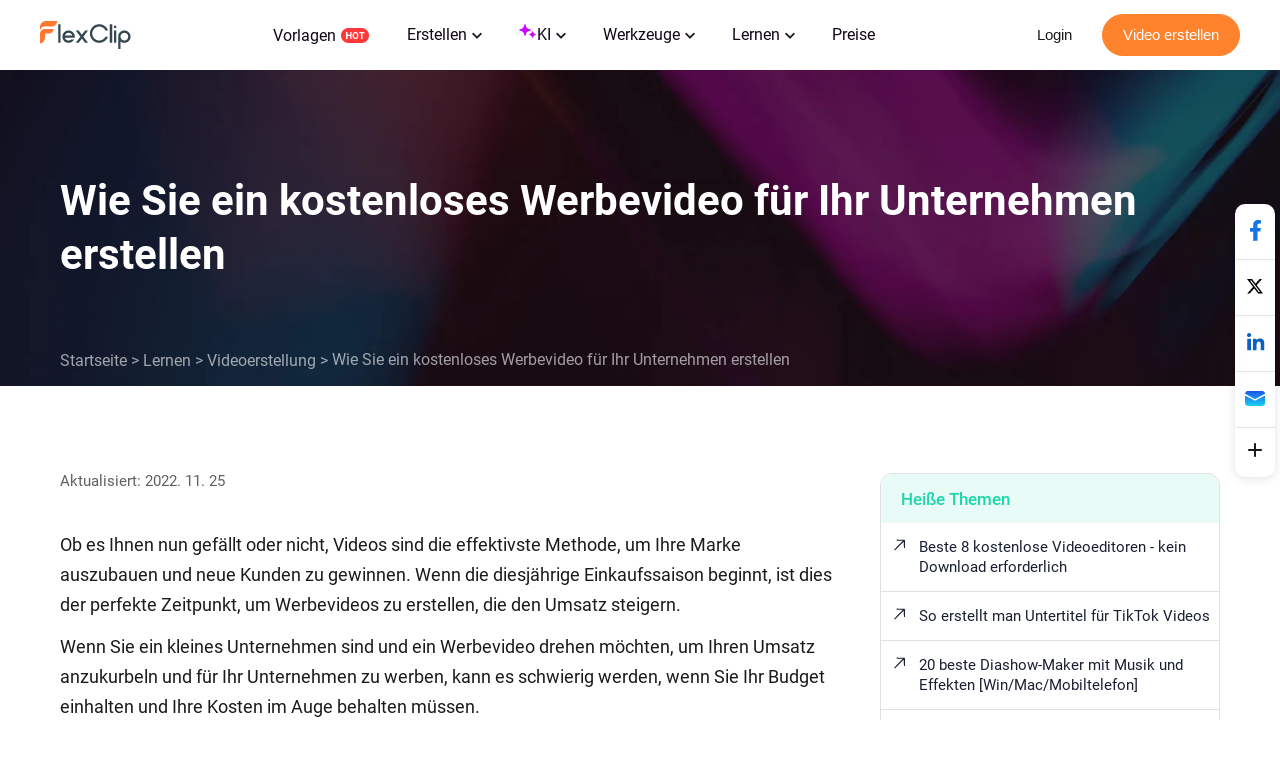

--- FILE ---
content_type: text/html; charset=utf-8
request_url: https://www.flexclip.com/de/learn/promo-video.html
body_size: 21642
content:
<!DOCTYPE html>
<html lang="de-de" dir="ltr">
<head>
    <meta name="robots" content="noodp,noydir"/>
        <meta name="viewport" content="width=device-width, initial-scale=1.0, maximum-scale=1, user-scalable=no">
            <link rel="manifest" href="/manifest.webmanifest">
        <link rel="preconnect" href="https://resource.flexclip.com">
    <link rel="preload" href="https://resource.flexclip.com/fonts/fonts.css?v=1" as="style">
    <link rel="stylesheet" href="https://resource.flexclip.com/fonts/fonts.css?v=1">
        <link rel="preconnect" href="https://static.flexclip.com/">
    <link rel="dns-prefetch" href="https://static.flexclip.com/">
    <link rel="preconnect" href="https://www.googletagmanager.com/">
    <link rel="dns-prefetch" href="https://www.googletagmanager.com/">
    <link rel="preconnect" href="https://www.google-analytics.com">
    <link rel="dns-prefetch" href="https://www.google-analytics.com">
    <link rel="dns-prefetch" href="https://accounts.google.com">
    <link rel="preconnect" href="https://accounts.google.com">
    <link rel="preconnect" href="https://bat.bing.com/">
    <link rel="dns-prefetch" href="https://bat.bing.com/">
    <link rel="preconnect" href="https://www.rentracks.jp/">
    <link rel="dns-prefetch" href="https://www.rentracks.jp/">
    <link rel="preconnect" href="https://t.webridge.net/">
    <link rel="dns-prefetch" href="https://t.webridge.net/">
    <meta charset="utf-8">
	<meta http-equiv="X-UA-Compatible" content="IE=edge">
	<meta name="keywords" content="werbevideo, werbevideo erstellen,werbevideo erstellen lassen">
	<meta name="og:title" content="Wie man Werbevideos für kleine Unternehmen erstellt - einfach &amp; kostenlos">
	<meta name="og:description" content="Ein Werbevideo für Ihr kleines Unternehmen zu erstellen, um den Umsatz zu steigern, kann einfach und kostenlos sein! Schauen Sie sich diesen Blog an, um den besten Online-Werbevideo-Maker kennenzulern">
	<meta name="og:image" content="https://resource.flexclip.com/pages/learn-center/cover/promo-video.webp?v=1">
	<meta name="twitter:card" content="summary_large_image">
	<meta name="twitter:title" content="Wie man Werbevideos für kleine Unternehmen erstellt - einfach &amp; kostenlos">
	<meta name="twitter:description" content="Ein Werbevideo für Ihr kleines Unternehmen zu erstellen, um den Umsatz zu steigern, kann einfach und kostenlos sein! Schauen Sie sich diesen Blog an, um den besten Online-Werbevideo-Maker kennenzulern">
	<meta name="twitter:image" content="https://resource.flexclip.com/pages/learn-center/cover/promo-video.webp?v=1">
	<meta name="viewport" content="width=device-width, initial-scale=1.0">
	<meta name="description" content="Ein Werbevideo für Ihr kleines Unternehmen zu erstellen, um den Umsatz zu steigern, kann einfach und kostenlos sein! Schauen Sie sich diesen Blog an, um den besten Online-Werbevideo-Maker kennenzulern">
	<meta name="generator" content="www.flexclip.com">
	<title>Wie man Werbevideos für kleine Unternehmen erstellt - einfach &amp; kostenlos</title>
	<link href="/templates/fujie/favicon.ico" rel="icon" type="image/vnd.microsoft.icon">
<link href="/media/articles/css/page-learn-item.css?1.0.0.2" rel="stylesheet" />
	<link href="/media/articles/css/lite-yt-embed.css?49f23a" rel="stylesheet" />
	<link href="/media/articles/css/lang-blog-recommend.css?49f23a" rel="stylesheet" />
	<link href="/templates/fujie/css/template.css?49f23a" rel="stylesheet" />
<script type="application/json" class="joomla-script-options new">{"system.paths":{"root":"","rootFull":"https://www.flexclip.com/","base":"","baseFull":"https://www.flexclip.com/"},"csrf.token":"4004c5580ca22e0ca1bea2760a8f71f1"}</script>
	<script src="/media/system/js/core.min.js?83f2c9"></script>
	<script src="/media/fj4-header/js/language.js?v=17675202091"></script>

    
        <script src='https://www.googletagmanager.com/gtag/js?id=G-R5WHLT8DF7' async defer></script>
        <script src='/templates/fujie/js/analytics.js?v=17636227181' defer></script>     
        
        <script>
        window.op = window.op||function(...args){(window.op.q=window.op.q||[]).push(args);};
        window.op('init', {
            clientId: 'fb575844-ebfd-444f-98f5-970efe64456e',
            apiUrl: 'https://analytics.flexclip.com/api',
            trackScreenViews: true,
            trackOutgoingLinks: true,
            trackAttributes: true,
        });
        </script>
        <script src='https://openpanel.dev/op1.js' defer async></script>
             <script>
        !function(f,b,e,v,n,t,s)
        {if(f.fbq)return;n=f.fbq=function(){n.callMethod?
            n.callMethod.apply(n,arguments):n.queue.push(arguments)};
            if(!f._fbq)f._fbq=n;n.push=n;n.loaded=!0;n.version='2.0';
            n.queue=[];t=b.createElement(e);t.async=!0;
            t.src=v;s=b.getElementsByTagName(e)[0];
            s.parentNode.insertBefore(t,s)}(window, document,'script',
            'https://connect.facebook.net/en_US/fbevents.js');
        fbq('init', '1359595609180637');
        fbq('track', 'PageView');
    </script>
    <noscript><img height="1" width="1" style="display:none"
                   src="https://www.facebook.com/tr?id=1359595609180637&ev=PageView&noscript=1"
        /></noscript>
</head>
<body>

<script type="text/javascript">window.fjuser = window.fjuser || {};window.fjuser.info = {"result":false};window.csrf_token = '4004c5580ca22e0ca1bea2760a8f71f1';</script><script id="jquery" src="/templates/fujie/js/jquery.min.js?v=17636227181" type="text/javascript"></script>
<script src="/templates/fujie/js/template.js?v=17636227181 " type="text/javascript"></script>
<script async defer src="/web-res/js/ealog.js?v=17625010261"></script>
<div id="ealog_info" api-key="8b4161abf0cc76075682a0c52a34f19f" env="prod" style="display: none"></div>


<!--header-->
<header>
    

<link rel="stylesheet" type="text/css" href="/media/fj4-header/css/header.css?v=17675202091">
<div class="fill"></div>

<div class="menu-bg other-page-menu">
        <div class="menu">
        <!--home-->
        <a class="logo" href="/de/">
            <img width="91" height="29"  src="https://resource.flexclip.com/pages/header/logo.svg" alt="FlexClip Logo">
        </a>
        <div class="menu-list">
            <!--template-->
            <a class="nav-template" href="/de/template/">
                Vorlagen                <img width="28" height="15"  src="https://resource.flexclip.com/pages/header/hot.svg" alt="FlexClip Logo">
            </a>
            <ul class="web-nav-ul">
                <!--create-->
                <li class="banner-li">
                    <a class="nav-hover" href="/de/create/" ea_text="Business">
                        Erstellen                        <span>
	<svg class="top-icon" xmlns="http://www.w3.org/2000/svg" xmlns:xlink="http://www.w3.org/1999/xlink" x="0px" y="0px"
		 width="10px" height="7px" viewBox="0 0 10 7" enable-background="new 0 0 10 7" xml:space="preserve">
	 <polygon fill="#17191D" points="5,6.996 4.359,6.355 0,1.996 1.283,0.708 5,4.426 8.717,0.708 10,1.996 5.641,6.355 "/>
	 </svg>
</span>                    </a>
                    <div class="child-menu">
				        <ul class='child-menu-ul'><li class='menu-title'><span>Unternehmen</span></li><li>	<a href="/de/create/promo-video.html" ea_text="Promo Video">Promo Video</a>
</li><li>	<a href="/de/create/real-estate-video.html" ea_text="Real Estate Video">Immobilien Video</a>
</li><li>	<a href="/de/create/news-video.html" ea_text="News Video">Nachrichten Video</a>
</li><li>	<a href="/de/create/corporate-video.html" ea_text="Corporate Video">Unternehmen Video</a>
</li><li>	<a href="/de/create/trailer-video.html" ea_text="Trailer Video">Trailer Video</a>
</li><li>	<a href="/de/create/tutorial-video.html" ea_text="Tutorial Video">Tutorial video</a>
</li></ul><ul class='child-menu-ul'><li class='menu-title'><span>Lifestyle</span></li><li>	<a href="/de/create/birthday-video.html" ea_text="Birthday Video">Geburtstag Video</a>
</li><li>	<a href="/de/create/wedding-video.html" ea_text="Wedding Video">Hochzeit Video</a>
</li><li>	<a href="/de/create/memorial-video.html" ea_text="Memorial Video">Erinnerung Video</a>
</li><li>	<a href="/de/create/anniversary-video.html" ea_text="Anniversary Video">Jahrestag Video</a>
</li><li>	<a href="/de/create/music-video.html" ea_text="Music Video">Musik Video</a>
</li><li>	<a href="/de/create/travel-video.html" ea_text="Travel Video">Reise Video</a>
</li></ul><ul class='child-menu-ul'><li class='menu-title'><span>Sozialen Medien</span></li><li>	<a href="/de/youtube-video.html" ea_text="YouTube Video">YouTube Video</a>
</li><li>	<a href="/de/facebook-video.html" ea_text="Facebook Video">Facebook Video</a>
</li><li>	<a href="/de/instagram-video.html" ea_text="Instagram Video">Instagram Video</a>
</li><li>	<a href="/de/twitter-video.html" ea_text="Twitter Video">Twitter Video</a>
</li><li>	<a href="/de/create/tiktok-video.html" ea_text="Facebook Cover Video">TikTok Video</a>
</li><li>	<a href="/de/create/youtube-intro-video.html" ea_text="YouTube Intro Video">YouTube Intro</a>
</li></ul>                    </div>
                </li>

                <li class="banner-li">
                    <a class="nav-hover" href="/de/ai/" ea_text="Business">
                        <b class="ai-svg">
                            <svg version="1.1" xmlns="http://www.w3.org/2000/svg" xmlns:xlink="http://www.w3.org/1999/xlink" x="0px" y="0px"
                                 width="18px" height="18px" viewBox="0 0 18 18" enable-background="new 0 0 18 18" xml:space="preserve">
                            <path fill="#C907FF" d="M11,8.75c-2.343,0-4.25,1.906-4.25,4.25c0,0.414-0.336,0.75-0.75,0.75S5.25,13.414,5.25,13
                                c0-2.344-1.907-4.25-4.25-4.25C0.586,8.75,0.25,8.414,0.25,8S0.586,7.25,1,7.25c2.343,0,4.25-1.907,4.25-4.25
                                c0-0.414,0.336-0.75,0.75-0.75S6.75,2.586,6.75,3c0,2.343,1.907,4.25,4.25,4.25c0.414,0,0.75,0.336,0.75,0.75S11.414,8.75,11,8.75z
                                 M16,11.75c-0.965,0-1.75-0.785-1.75-1.75c0-0.414-0.336-0.75-0.75-0.75S12.75,9.586,12.75,10c0,0.965-0.785,1.75-1.75,1.75
                                c-0.414,0-0.75,0.336-0.75,0.75s0.336,0.75,0.75,0.75c0.965,0,1.75,0.785,1.75,1.75c0,0.414,0.336,0.75,0.75,0.75
                                s0.75-0.336,0.75-0.75c0-0.965,0.785-1.75,1.75-1.75c0.414,0,0.75-0.336,0.75-0.75S16.414,11.75,16,11.75z"/>
                            </svg>
                        </b>
                        KI                        <span>
	<svg class="top-icon" xmlns="http://www.w3.org/2000/svg" xmlns:xlink="http://www.w3.org/1999/xlink" x="0px" y="0px"
		 width="10px" height="7px" viewBox="0 0 10 7" enable-background="new 0 0 10 7" xml:space="preserve">
	 <polygon fill="#17191D" points="5,6.996 4.359,6.355 0,1.996 1.283,0.708 5,4.426 8.717,0.708 10,1.996 5.641,6.355 "/>
	 </svg>
</span>                    </a>
                    <div class="child-menu">
                        <div class='child-menu-raw-list'><ul class='child-menu-ul child-menu-ai-ul-1'><li class='ai-menu-li menu-title menu-title-image'><img src='https://resource.flexclip.com/pages/header/video.svg' width='20' height='20' loading='lazy' alt='video.svg'/><span>Video</span></li><li class='ai-menu-li' >	<a href="/de/tools/ai-image-to-video/" ea_text="AI Video Generator">KI-Bild-zu-Video</a>
</li><li class='ai-menu-li' >	<a href="/de/tools/ai-video-background-remover/" ea_text="AI Video Background Remover">KI-Video-Hintergrundentferner</a>
</li><li class='ai-menu-li' >	<a href="/de/tools/ai-video-generator/" ea_text="AI Video Generator">KI-Video-Generator</a>
</li><li class='ai-menu-li' >	<a href="/de/tools/ai-text-to-video/" ea_text="AI Text to Video">KI Text-zu-Video</a>
</li><li class='ai-menu-li' >	<a href="/de/tools/auto-subtitle/" ea_text="AI Auto Subtitle">KI Autountertitel</a>
</li></ul><ul class='child-menu-ul child-menu-ai-ul-0'><li class='ai-menu-li add-ai-margin-top'>	<a href="/de/ai/auto-edit/" ea_text="Auto Edit">Automatisch bearbeiten<span class='h-new'>New</span></a>
</li><li class='ai-menu-li' >	<a href="/de/tools/product-url-to-video/" ea_text="Product URL To Video">Produkt-URL zu Videoanzeigen</a>
</li><li class='ai-menu-li' >	<a href="/de/tools/ai-ppt-to-video/" ea_text="AI PPT To Video">PowerPoint in Video umwandeln</a>
</li><li class='ai-menu-li' >	<a href="/de/tools/ai-pdf-to-video/" ea_text="AI PDF To Video">KI-PDF-zu-Video</a>
</li><li class='ai-menu-li' >	<a href="/de/tools/ai-image-to-3d-animation/" ea_text="AI 3D Photo Animation">AI-Bild zu 3D-Animation</a>
</li></ul><ul class='child-menu-ul child-menu-ai-ul-1'><li class='ai-menu-li menu-title menu-title-image'><img src='https://resource.flexclip.com/pages/header/image.svg' width='20' height='20' loading='lazy' alt='image.svg'/><span>Bild</span></li><li class='ai-menu-li' >	<a href="/de/tools/ai-image-to-image/" ea_text="AI Image to Image">KI Bild-zu-Bild</a>
</li><li class='ai-menu-li' >	<a href="/de/tools/ai-image-generator/" ea_text="AI Image Generator">KI-Text zu Bild</a>
</li><li class='ai-menu-li' >	<a href="/de/tools/remove-background/" ea_text="AI Background Remover">KI-Bild-Hintergrundentferner</a>
</li><li class='ai-menu-li' >	<a href="/de/tools/ai-old-photo-restoration/" ea_text="AI Old Photo Restoration">KI-Restaurierung alter Fotos</a>
</li><li class='ai-menu-li' >	<a href="/de/tools/ai-object-remover/" ea_text="AI Object Remover">KI-Objektentferner</a>
</li></ul><ul class='child-menu-ul child-menu-ai-ul-0'><li class='ai-menu-li add-ai-margin-top'>	<a href="/de/tools/ai-headshot-generator/" ea_text="AI Headshot Generator">KI-Porträtgenerator<span class='h-new'>New</span></a>
</li><li class='ai-menu-li' >	<a href="/de/tools/ai-photo-editor/" ea_text="AI Photo Editor">KI-Fotoeditor</a>
</li><li class='ai-menu-li' >	<a href="/de/tools/ai-face-swap/" ea_text="AI Face Swap">KI Face Swap</a>
</li><li class='ai-menu-li' >	<a href="/de/tools/ai-image-extender/" ea_text="AI Image Extender">KI-Bild-Extender</a>
</li><li class='ai-menu-li' >	<a href="/de/tools/ai-image-upscaler/" ea_text="AI Image Upscaler">KI-Bild-Upscaler</a>
</li></ul><ul class='child-menu-ul child-menu-ai-ul-2'><li class='ai-menu-li menu-title menu-title-image'><img src='https://resource.flexclip.com/pages/header/audio.svg' width='20' height='20' loading='lazy' alt='audio.svg'/><span>Audio</span></li><li class='ai-menu-li' >	<a href="/de/tools/ai-voice-cloning/" ea_text="AI Voice Cloning">KI-Stimmenklon</a>
</li><li class='ai-menu-li' >	<a href="/de/tools/video-to-sound-effects-generator/" ea_text="Video To Sound Effects Generator">Video-zu-KI-Soundeffekt-Generator</a>
</li><li class='ai-menu-li' >	<a href="/de/tools/ai-music-generator/" ea_text="AI Music Generator">KI-Musikgenerator</a>
</li><li class='ai-menu-li' >	<a href="/de/tools/ai-sound-effect-generator/" ea_text="AI Sound Effect Generator">KI-Soundeffekt</a>
</li><li class='ai-menu-li' >	<a href="/de/tools/text-to-speech/" ea_text="AI Text to Speech">KI Text-zu-Sprache</a>
</li></ul></div><div class='child-menu-last-ul'> <ul class='child-menu-ul child-menu-ai-ul-3'><li class='ai-menu-li menu-title menu-title-image'><span>Unterstützte AI-Modelle</span></li><li class='ai-menu-li ai-menu-li-bottom'>	<a href="/de/models/sora-2/" ea_text="Sora 2">Sora 2<span class='h-new'>New</span></a>
</li><li class='ai-menu-li ai-menu-li-bottom'>	<a href="/de/models/veo-3/" ea_text="Veo 3">Veo 3<span class='h-new'>New</span></a>
</li><li class='ai-menu-li ai-menu-li-bottom'>	<a href="/de/models/hailuo-ai/" ea_text="Hailuo AI">Hailuo AI</a>
</li><li class='ai-menu-li ai-menu-li-bottom'>	<a href="/de/models/kling-ai/" ea_text="Kling AI">Kling AI</a>
</li><li class='ai-menu-li ai-menu-li-bottom'>	<a href="/de/ai/text-to-image/?model=google-nano-banana-pro" ea_text="Nano Banana Pro">Nano Banana Pro<span class='h-new'>New</span></a>
</li><li class='ai-menu-li ai-menu-li-bottom'>	<a href="/de/ai/text-to-image/?model=google-nano-banana" ea_text="Nano Banana">Nano Banana</a>
</li><li class='ai-menu-li ai-menu-li-bottom'>	<a href="/de/ai/text-to-image/?model=bytedance-seedream-4" ea_text="Seedream 4.0">Seedream 4.0</a>
</li><li class='ai-menu-li ai-menu-li-bottom'>	<a href="/de/ai/text-to-image/?model=openai-gpt-image-1" ea_text="GPT-4o">GPT-4o</a>
</li><li class='ai-menu-li ai-menu-li-bottom'>	<a href="/de/ai/text-to-image/?model=google-imagen-4" ea_text="Imagen 4">Imagen 4</a>
</li><li class='ai-menu-li ai-menu-li-bottom-2'>	<a href="/de/ai/text-to-image/?model=flux-schnell" ea_text="Flux">Flux</a>
</li><li class='ai-menu-li ai-menu-li-bottom-2'>	<a href="/de/ai/text-to-image/?model=qwen-image" ea_text="Qwen Image">Qwen Image</a>
</li><li class='ai-menu-li ai-menu-li-bottom-2'>	<a href="/de/ai/text-to-image/?model=hunyuan" ea_text="Hunyuan">Hunyuan</a>
</li></ul>                    </div>
                </li>
                <!--tools-->
                <li class="banner-li">
                    <a class="nav-hover" href="/de/tools/" ea_text="Lifestyle">
                        Werkzeuge                        <span>
	<svg class="top-icon" xmlns="http://www.w3.org/2000/svg" xmlns:xlink="http://www.w3.org/1999/xlink" x="0px" y="0px"
		 width="10px" height="7px" viewBox="0 0 10 7" enable-background="new 0 0 10 7" xml:space="preserve">
	 <polygon fill="#17191D" points="5,6.996 4.359,6.355 0,1.996 1.283,0.708 5,4.426 8.717,0.708 10,1.996 5.641,6.355 "/>
	 </svg>
</span>                    </a>
                    <div class="child-menu">
	                    <ul class='child-menu-ul'><li class='menu-title'><span>Video</span></li><li>	<a href="/de/tools/compress-video/" ea_text="Video Compressor">Video-Kompressor</a>
</li><li>	<a href="/de/tools/convert-video/" ea_text="Video Converter">Video-Konverter</a>
</li><li>	<a href="/de/tools/trim-video/" ea_text="Video Trimmer">Video-Trimmer</a>
</li><li>	<a href="/de/tools/merge-video/" ea_text="Video Merger">Video-Zusammenführer</a>
</li><li>	<a href="/de/tools/video-frame/" ea_text="Frame Video">Frame-Video</a>
</li><li>	<a href="/de/tools/reverse-video/" ea_text="Reverse Video">Video umkehren</a>
</li></ul><ul class='child-menu-ul'><li class='add-margin-top'>	<a href="/de/tools/video-effects/" ea_text="Video Effects">Video-Effekte</a>
</li><li>	<a href="/de/tools/screen-recorder/" ea_text="Screen Recorder">Bildschirmrekorder</a>
</li><li>	<a href="/de/tools/chroma-key/" ea_text="Chroma Key">Chroma-Key</a>
</li><li>	<a href="/de/tools/freeze-frame/" ea_text="Freeze Frame">Standbild einfrieren</a>
</li><li>	<a href="/de/tools/collage-maker/" ea_text="Video Collage">Video-Collage</a>
</li><li>	<a href="/de/tools/speed-curve/" ea_text="Speed Curve">Geschwindigkeitskurve</a>
</li></ul><ul class='child-menu-ul'><li class='menu-title'><span>Text</span></li><li>	<a href="/de/tools/add-text-to-video/" ea_text="Add Text to Video">Text zu Video hinzufügen</a>
</li><li>	<a href="/de/tools/text-animation/" ea_text="Text Animations"> Textanimationen</a>
</li><li>	<a href="/de/tools/add-subtitles-to-video/" ea_text="Add Subtitle to Video">Untertitel zu Video hinzufügen</a>
</li><li>	<a href="/tools/add-text-to-gif/" ea_text="Add Text to GIF">Text zu GIF hinzufügen</a>
</li><li>	<a href="/de/tools/video-to-text/" ea_text="Video to Text">Video zu Text</a>
</li><li>	<a href="/de/tools/audio-to-text/" ea_text="Audio to Text">Audio zu Text</a>
</li></ul><ul class='child-menu-ul'><li class='menu-title'><span>Audio</span></li><li>	<a href="/de/tools/audio-editor/" ea_text="Audio Editor">Audio-Editor</a>
</li><li>	<a href="/de/tools/audio-cutter/" ea_text="Audio Cutter">Audio-Schneider</a>
</li><li>	<a href="/de/tools/audio-converter/" ea_text="Audio Converter">Audio-Konverter</a>
</li><li>	<a href="/de/tools/audio-joiner/" ea_text="Audio Joiner">Audio-Zusammenführer</a>
</li><li>	<a href="/de/tools/add-music-to-video/" ea_text="Add Music to Video">Musik zu Video hinzufügen</a>
</li><li>	<a href="/de/tools/ringtone-maker/" ea_text="Ringtone Maker">Klingeltonmacher</a>
</li></ul><ul class='child-menu-ul'><li class='menu-title'><span>Bild</span></li><li>	<a href="/de/slideshow-maker.html" ea_text="Slideshow Maker">Diashow-Ersteller</a>
</li><li>	<a href="/de/tools/meme-generator/" ea_text="Meme Generator">Meme-Generator</a>
</li><li>	<a href="/de/tools/gif-maker/" ea_text="GIF Maker">GIF-Ersteller</a>
</li><li>	<a href="/de/tools/transparent-image-maker/" ea_text="Transparent Image Maker">Transparenter Bildmacher</a>
</li><li>	<a href="/de/tools/photo-frame/" ea_text="Photo Frame">Fotorahmen</a>
</li><li>	<a href="/de/tools/youtube-thumbnail-maker/" ea_text="YouTube Thumbnail Maker">YouTube-Miniaturbild-Ersteller</a>
</li></ul>                    </div>
                </li>

                <li class="banner-li">
                    <a class="nav-hover" href="/de/learn/">
                        Lernen                        <span>
	<svg class="top-icon" xmlns="http://www.w3.org/2000/svg" xmlns:xlink="http://www.w3.org/1999/xlink" x="0px" y="0px"
		 width="10px" height="7px" viewBox="0 0 10 7" enable-background="new 0 0 10 7" xml:space="preserve">
	 <polygon fill="#17191D" points="5,6.996 4.359,6.355 0,1.996 1.283,0.708 5,4.426 8.717,0.708 10,1.996 5.641,6.355 "/>
	 </svg>
</span>                    </a>
                    <div class="child-learn-menu">
		                <div class='child-menu-leave'><ul class='child-menu-ul'><li class='add-align-center learn-color'>	<img decoding='async' fetchPriority='low' src='https://resource.flexclip.com/pages/header/blog.svg' width='23' height='23' alt='Blog' loading='lazy'>
	<a  href="/de/learn/"  ea_text="Blog">Blog</a>
</li><li class='add-align-center learn-color'>	<img decoding='async' fetchPriority='low' src='https://resource.flexclip.com/pages/header/help.svg' width='23' height='23' alt='Help Center' loading='lazy'>
	<a  href="https://help.flexclip.com/en/"  ea_text="Help Center">Hilfe-Center</a>
</li><li class='add-align-center learn-color'>	<img decoding='async' fetchPriority='low' src='https://resource.flexclip.com/pages/header/contact_us.svg' width='23' height='23' alt='Contact Us' loading='lazy'>
	<a  href="/contact.html"  ea_text="Contact Us">Kontakt</a>
</li><li class='add-align-center learn-color'>	<img decoding='async' fetchPriority='low' src='https://resource.flexclip.com/pages/header/tutorial.svg' width='23' height='23' alt='Tutorials' loading='lazy'>
	<a  href="/tutorial/get-started.html"  ea_text="Tutorials">Tutorials</a>
</li><li class='add-align-center learn-color'>	<img decoding='async' fetchPriority='low' src='https://resource.flexclip.com/pages/header/video_tutorials.svg' width='23' height='23' alt='Video Tutorials' loading='lazy'>
	<a  href="https://www.youtube.com/playlist?list=PLCXxUTiTuYwsxU9xUhCk4IEmiO7NaKG-q" target='_blank' ea_text="Video Tutorials">Video-Anleitungen</a>
</li></ul></div>                    </div>
                </li>

                <li class="banner-li">
                    <a class="nav-hover" class="nav_pricing" href="/de/pricing.html" >Preise</a>
                </li>
                <!--...-->
                <li class="more-li">
                    <div class="more-svg">
                        <img width="24" height="24"  src="https://resource.flexclip.com/pages/header/more.svg" alt="FlexClip Logo">
                    </div>

                    <div class="mobile-menu">
                        <ul class="mobile-nav-ul">
                        </ul>
                        <ul class="now-mobile-list">
                        </ul>
                    </div>
                </li>
            </ul>
                        <div class="header-more">
                <span>
                    <svg xmlns="http://www.w3.org/2000/svg" width="24" height="24" viewBox="0 0 24 24"><path fill="currentColor" fill-rule="evenodd" d="M5.75 5.25h12.5a.75.75 0 1 1 0 1.5H5.75a.75.75 0 0 1 0-1.5zm0 6h12.5a.75.75 0 1 1 0 1.5H5.75a.75.75 0 1 1 0-1.5zm0 6h12.5a.75.75 0 1 1 0 1.5H5.75a.75.75 0 1 1 0-1.5z"></path></svg>
                </span>
            </div>
        </div>
        <div class="login-btn">
                    </div>
        <div class="mobile-menu-list">
            <div class="mobile-menu">
                <ul class="mobile-nav-ul">
                </ul>
                <ul class="now-mobile-list">
                </ul>
            </div>
        </div>
    </div>
</div>
<script  src="/media/fj4-header/js/header.js?v=17675202091"></script>
</header>

            <link rel="stylesheet" href="/app/login/button/assets/index.css?v=17659393541">
<div id="loginV1Button"></div>
<script src="/web-res/js/login-btn.js?v=17676880411"></script><script type="module" crossorigin src="/app/login/button/assets/index.js?v=17659393541"></script>
<script>
    window.loginLanguage = {};
    if(!window.fj){
        window.fj = {};
    }
    window.fj.loginLink = {"profile":"\/de\/profile.html","start":"\/tutorial\/get-started.html","editor":"\/de\/editor\/","login":"\/de\/login","app":"\/de\/component\/app\/?view=app"};
    window.language_tag = "de";
    window.user_limited_time_coupon_info = null;
</script>
<script src="https://accounts.google.com/gsi/client" async defer></script>

    
<div id="loginRoot"></div>
<link rel="stylesheet" href="/app/login/login-panel/static/2.1.9.4/css/index.css?v=17669736461">
<script type="module" crossorigin src="/app/login/login-panel/static/2.1.9.4/js/index.js?v=17669736471"></script>


<script>
    !function () {
        if(!window.fj) {
            window.fj = {}
        }
        window.fj.currentPlan = {"period":"","last4":"","package":"free","currency_symbol":""};

        if (!(typeof window.localLanguage === 'object')) {
            window.localLanguage = {};
        }
        window.localLanguage.SUB = {};
    }();
</script>

<link rel="stylesheet" href="/app/subscription/static/1.9.7.0.3/css/index.css?v=17675071321">
<div id="subscribeRoot"></div>
<script src="/web-res/js/fj4-subscription.js?v=17676880411"></script>
<script type="module" crossorigin src="/app/subscription/static/1.9.7.0.3/js/index.js"></script>


<!--main-->
<main id="main">
    

<script src="/media/articles/js/lite-yt-embed.js"></script>

<div class="learn-article-bg">
    <div>
        <h1>Wie Sie ein kostenloses Werbevideo für Ihr Unternehmen erstellen</h1>
        <ul>
            <li><a href="/de/">Startseite</a> &gt;</li>
            <li><a href="/de/learn/">Lernen</a> &gt;</li>
            <li><a href="/de/learn/video-creation/">Videoerstellung</a> &gt;</li>
            <li>Wie Sie ein kostenloses Werbevideo für Ihr Unternehmen erstellen</li>
        </ul>
    </div>
</div>
<div class="learn-article-tip">
    <div class="time">Aktualisiert: 2022. 11. 25</div>
</div>
<div class="lear-article-body ">
    <div class="learn-article-ctn">
        <p >Ob es Ihnen nun gefällt oder nicht, Videos sind die effektivste Methode, um Ihre Marke auszubauen und neue Kunden zu gewinnen. Wenn die diesjährige Einkaufssaison beginnt, ist dies der perfekte Zeitpunkt, um Werbevideos zu erstellen, die den Umsatz steigern.</p><p >Wenn Sie ein kleines Unternehmen sind und ein Werbevideo drehen möchten, um Ihren Umsatz anzukurbeln und für Ihr Unternehmen zu werben, kann es schwierig werden, wenn Sie Ihr Budget einhalten und Ihre Kosten im Auge behalten müssen.</p><p >Warum sollten Sie nicht in Erwägung ziehen, Werbevideos für Ihr kleines Unternehmen selbst zu erstellen? Anstatt Tausende von Dollar an ein Werbestudio zu zahlen, können Sie mit <a href='https://www.flexclip.com/de/' target='_blank'>FlexClip</a> in Sekundenschnelle ein hervorragendes Werbevideo erstellen. Keine Kompromisse bei der Videoqualität.</p><p ><strong>Inhalt:</strong></p><div class="fj-model-learn">
    <div class="part-nav-group part-nav-group01">
                <div class="group-item part-nav-toggle">
                            <a class="title" href="#part1">Teil 1 Wie Sie ein kostenloses Werbevideo für Ihr kleines Unternehmen erstellen</a>
                     </div>
                <div class="group-item part-nav-toggle">
                            <a class="title" href="#part2">Teil 2 Ideen für Werbevideos und kostenlose Vorlagen für Ihr kleines Unternehmen</a>
                     </div>
                <div class="group-item part-nav-toggle">
                            <a class="title" href="#part3">Teil 3 Tipps von Experten zur Erstellung eines herausragenden Werbevideos</a>
                     </div>
            </div>
</div><h3 ><strong>Kostenlose bearbeitbare Werbevideo-Vorlagen für Ihre Inspiration</strong></h3>
<div class="fj-model-learn">
    <div class="template-preview video-need-to-remove">
                                                <div class="item horizontal">
                    <div class="img-wrapper ">
                        <img data-ratio="" data-template-id="1a7ccfbe524040cb9d1ebb9ee777ccd117449f96443cc16ab87d2530d32d013c" data-name="blue-small-business-saturday-product-promo" src="https://resource.flexclip.com/templates/cover/w400/blue-small-business-saturday-product-promo.webp?v=1" class="fj-preview-item" alt="Blaue Small Business Saturday Produkt-Promo" loading="lazy" width="100%" height="100%">
                        <div class="hover-mask">
                            <div class="btns">
                                <div class="btn-preview">Vorschau</div>
                            </div>
                        </div>
                        <div class="video-name">Blaue Small Business Saturday Produkt-Promo</div>
                    </div>
                    <div class="use-wrapper">
                        <div class="use-btn mod_fc_preview_create_project" data-ratio="" data-template-id="1a7ccfbe524040cb9d1ebb9ee777ccd117449f96443cc16ab87d2530d32d013c">
                            Diese Vorlage verwenden                        </div>
                    </div>
                </div>
                                                            <div class="item horizontal ">
                    <div class="img-wrapper ">
                        <img data-ratio="" data-template-id="f4037c5baf7d5d49ea366c964c4640a23de96686d4fd0995f6edeb863b5b1761" data-name="flash-sale-ad-promo" src="https://resource.flexclip.com/templates/cover/w400/flash-sale-ad-promo.webp?v=1" class="fj-preview-item" alt="Flash-Sale-Anzeigen-Promo" loading="lazy" width="100%" height="100%">
                        <div class="hover-mask">
                            <div class="btns">
                                <div class="btn-preview">Vorschau</div>
                            </div>
                        </div>
                        <div class="video-name">Flash-Sale-Anzeigen-Promo</div>
                    </div>
                    <div class="use-wrapper">
                        <div class="use-btn mod_fc_preview_create_project" data-ratio="" data-template-id="f4037c5baf7d5d49ea366c964c4640a23de96686d4fd0995f6edeb863b5b1761">
                            Diese Vorlage verwenden                        </div>
                    </div>
                </div>
                        </div>
</div>
<div class="fj-model-learn">
    <div class="template-preview video-need-to-remove">
                                                <div class="item horizontal">
                    <div class="img-wrapper ">
                        <img data-ratio="" data-template-id="b659348d24506740d5d17ecb2228b60a69aba8973e21ea980e3c35bf27451112" data-name="minimalist-home-decoration-promo" src="https://resource.flexclip.com/templates/cover/w400/minimalist-home-decoration-promo.webp?v=1" class="fj-preview-item" alt="Minimalistische Heimdekorations-Promo" loading="lazy" width="100%" height="100%">
                        <div class="hover-mask">
                            <div class="btns">
                                <div class="btn-preview">Vorschau</div>
                            </div>
                        </div>
                        <div class="video-name">Minimalistische Heimdekorations-Promo</div>
                    </div>
                    <div class="use-wrapper">
                        <div class="use-btn mod_fc_preview_create_project" data-ratio="" data-template-id="b659348d24506740d5d17ecb2228b60a69aba8973e21ea980e3c35bf27451112">
                            Diese Vorlage verwenden                        </div>
                    </div>
                </div>
                                                            <div class="item horizontal ">
                    <div class="img-wrapper ">
                        <img data-ratio="" data-template-id="6f319bbbbd5d0e924da95e4663a83429fb4320b643724ec2b28a1ec581344d52" data-name="real-estate-agency-ad-promo" src="https://resource.flexclip.com/templates/cover/w400/real-estate-agency-ad-promo.webp?v=1" class="fj-preview-item" alt="Immobilienbüro Werbe-Promo" loading="lazy" width="100%" height="100%">
                        <div class="hover-mask">
                            <div class="btns">
                                <div class="btn-preview">Vorschau</div>
                            </div>
                        </div>
                        <div class="video-name">Immobilienbüro Werbe-Promo</div>
                    </div>
                    <div class="use-wrapper">
                        <div class="use-btn mod_fc_preview_create_project" data-ratio="" data-template-id="6f319bbbbd5d0e924da95e4663a83429fb4320b643724ec2b28a1ec581344d52">
                            Diese Vorlage verwenden                        </div>
                    </div>
                </div>
                        </div>
</div><p >Lesen Sie auch: <a href='https://www.flexclip.com/learn/video-sales-letter.html' target='_blank'>Wie Sie mit wenigen Klicks einen Video-Verkaufsbrief erstellen></a></p><h2 id="part1" >Teil 1 Wie Sie ein kostenloses Werbevideo für Ihr kleines Unternehmen erstellen</h2><p >Das Geheimnis für die kostenlose Erstellung eines hochwertigen Werbevideos liegt in der Wahl des richtigen Promo-Videoplayers, der über umfangreiche Funktionen verfügen und einfach zu bedienen sein sollte. Ehrlich gesagt, gibt es eine Menge anderer Werbevideoproduzenten auf dem Markt. Warum empfehlen wir <a href='https://www.flexclip.com/de/' target='_blank'>FlexClip</a>?</p><div class="fj-model-learn">
    <li class="common-list common-list03">
        <div class="icon">
            <svg version="1.1" xmlns="http://www.w3.org/2000/svg" xmlns:xlink="http://www.w3.org/1999/xlink" x="0px" y="0px"
                               width="22px" height="22px" viewBox="0 0 22 22" enable-background="new 0 0 22 22" xml:space="preserve">
                    <g id="Page-1">
                        <g id="blog2" transform="translate(-574.000000, -5911.000000)">
                            <path id="Path" fill="#50E3C2" d="M583.553,5929.398c-0.389,0.389-0.912,0.602-1.461,0.602c-0.54,0-1.076-0.215-1.461-0.602
                l-6.026-6.033c-0.805-0.808-0.805-2.118,0-2.924c0.805-0.806,2.113-0.806,2.937,0l4.551,4.557l10.382-10.394
                c0.807-0.807,2.116-0.807,2.932,0.009c0.795,0.833,0.797,2.139-0.01,2.931L583.553,5929.398z"/>
                        </g>
                    </g>
            </svg>
        </div>
        <div class="text"><strong>Einfach und kostenlos zu benutzen</strong>. Einfacher und kostenloser Online-Promo-Video-Maker, der Ihnen hilft, ein Werbevideo und mehr für Ihr kleines Unternehmen mit großer Leichtigkeit zu erstellen, keine Erfahrungen erforderlich, keine Notwendigkeit zum Download.</div>
    </li>
</div><div class="fj-model-learn">
    <li class="common-list common-list03">
        <div class="icon">
            <svg version="1.1" xmlns="http://www.w3.org/2000/svg" xmlns:xlink="http://www.w3.org/1999/xlink" x="0px" y="0px"
                               width="22px" height="22px" viewBox="0 0 22 22" enable-background="new 0 0 22 22" xml:space="preserve">
                    <g id="Page-1">
                        <g id="blog2" transform="translate(-574.000000, -5911.000000)">
                            <path id="Path" fill="#50E3C2" d="M583.553,5929.398c-0.389,0.389-0.912,0.602-1.461,0.602c-0.54,0-1.076-0.215-1.461-0.602
                l-6.026-6.033c-0.805-0.808-0.805-2.118,0-2.924c0.805-0.806,2.113-0.806,2.937,0l4.551,4.557l10.382-10.394
                c0.807-0.807,2.116-0.807,2.932,0.009c0.795,0.833,0.797,2.139-0.01,2.931L583.553,5929.398z"/>
                        </g>
                    </g>
            </svg>
        </div>
        <div class="text"><strong>Leistungsstarke Funktionen</strong>. Es stehen verschiedene Bearbeitungswerkzeuge und Funktionen zur Verfügung, um Ihr Werbevideo zu bearbeiten, z. B. <a href='https://www.flexclip.com/learn/animated-text-in-video.html' target='_blank'>animierter Text</a>, Filter, Überlagerungen, Pip-Effekt und verschiedene <a href='https://www.flexclip.com/learn/video-cta.html.html' target='_blank'>CTA-Schaltflächen</a>, einschließlich <a href='https://www.flexclip.com/learn/add-subscribe-button-to-video.html' target='_blank'>Abonnieren-Schaltfläche</a>, Gefällt mir-Schaltfläche und Folgen-Schaltfläche, usw.</div>
    </li>
</div><div class="fj-model-learn">
    <li class="common-list common-list03">
        <div class="icon">
            <svg version="1.1" xmlns="http://www.w3.org/2000/svg" xmlns:xlink="http://www.w3.org/1999/xlink" x="0px" y="0px"
                               width="22px" height="22px" viewBox="0 0 22 22" enable-background="new 0 0 22 22" xml:space="preserve">
                    <g id="Page-1">
                        <g id="blog2" transform="translate(-574.000000, -5911.000000)">
                            <path id="Path" fill="#50E3C2" d="M583.553,5929.398c-0.389,0.389-0.912,0.602-1.461,0.602c-0.54,0-1.076-0.215-1.461-0.602
                l-6.026-6.033c-0.805-0.808-0.805-2.118,0-2.924c0.805-0.806,2.113-0.806,2.937,0l4.551,4.557l10.382-10.394
                c0.807-0.807,2.116-0.807,2.932,0.009c0.795,0.833,0.797,2.139-0.01,2.931L583.553,5929.398z"/>
                        </g>
                    </g>
            </svg>
        </div>
        <div class="text"><strong>Ausgezeichnete Ideen für Werbevideos mit <a href='https://www.flexclip.com/de/template/promo-sales/' target='_blank'>kostenlosen Vorlagen</a></strong>. FlexClip bietet Ihnen Hunderte von Werbevideo-Vorlagen, die Sie direkt verwenden können. Brillante Formulierungen, interessante Videoclips, von denen potenzielle Kunden die Augen nicht abwenden können.</div>
    </li>
</div><div class="fj-model-learn">
    <li class="common-list common-list03">
        <div class="icon">
            <svg version="1.1" xmlns="http://www.w3.org/2000/svg" xmlns:xlink="http://www.w3.org/1999/xlink" x="0px" y="0px"
                               width="22px" height="22px" viewBox="0 0 22 22" enable-background="new 0 0 22 22" xml:space="preserve">
                    <g id="Page-1">
                        <g id="blog2" transform="translate(-574.000000, -5911.000000)">
                            <path id="Path" fill="#50E3C2" d="M583.553,5929.398c-0.389,0.389-0.912,0.602-1.461,0.602c-0.54,0-1.076-0.215-1.461-0.602
                l-6.026-6.033c-0.805-0.808-0.805-2.118,0-2.924c0.805-0.806,2.113-0.806,2.937,0l4.551,4.557l10.382-10.394
                c0.807-0.807,2.116-0.807,2.932,0.009c0.795,0.833,0.797,2.139-0.01,2.931L583.553,5929.398z"/>
                        </g>
                    </g>
            </svg>
        </div>
        <div class="text"><strong>Umfangreiche Ressourcen</strong>. Keine Zeit zum Filmen? Millionen von Unsplash-Fotos und -Videos stehen Ihnen kostenlos zur Verfügung! Das stimmt, Sie müssen nicht einmal filmen! Sparen Sie Zeit, um mehr Geld zu verdienen!</div>
    </li>
</div><div class="fj-model-learn">
    <li class="common-list common-list03">
        <div class="icon">
            <svg version="1.1" xmlns="http://www.w3.org/2000/svg" xmlns:xlink="http://www.w3.org/1999/xlink" x="0px" y="0px"
                               width="22px" height="22px" viewBox="0 0 22 22" enable-background="new 0 0 22 22" xml:space="preserve">
                    <g id="Page-1">
                        <g id="blog2" transform="translate(-574.000000, -5911.000000)">
                            <path id="Path" fill="#50E3C2" d="M583.553,5929.398c-0.389,0.389-0.912,0.602-1.461,0.602c-0.54,0-1.076-0.215-1.461-0.602
                l-6.026-6.033c-0.805-0.808-0.805-2.118,0-2.924c0.805-0.806,2.113-0.806,2.937,0l4.551,4.557l10.382-10.394
                c0.807-0.807,2.116-0.807,2.932,0.009c0.795,0.833,0.797,2.139-0.01,2.931L583.553,5929.398z"/>
                        </g>
                    </g>
            </svg>
        </div>
        <div class="text"><strong>Unterschiedliche Seitenverhältnisse</strong>. Wenn Sie ein Werbevideo erstellen, möchten Sie es natürlich auf allen Plattformen der sozialen Medien teilen. Mit FlexClip können Sie Videos im Format 16:9, 9:16, 4:5 und mehr erstellen. Sie müssen das Seitenverhältnis nicht ändern, um die Anforderungen aller Social-Media-Plattformen zu erfüllen.</div>
    </li>
</div><h3 ><strong>Wie Sie ein kostenloses Werbevideo für Ihr Kleinunternehmen erstellen</strong></h3><p >Sehen wir uns an, wie Sie mit FlexClip ganz einfach und kostenlos ein Werbevideo für Ihr kleines Unternehmen erstellen können.</p><div class="fj-model-learn">
    <div class="common-button common-button01">
                    <a onclick="btnClientEvent(event)" href="/de/editor/app/" class="btn"  target="_blank" eventName="" eventVal="" isMobile="0">
                <span class="icon" eventName="" eventVal="" isMobile="0">
                    <img src="https://resource.flexclip.com/pages/learn-center/button-create.svg" width="20px" height="20px" alt="" loading="lazy">
                </span>
                <span eventName="" eventVal="" isMobile="0" class="text">Jetzt loslegen</span>
            </a>

            <script>
               function btnClientEvent(event) {
                   let eventName = $(event.target).attr("eventName");
                   let eventVal = $(event.target).attr("eventVal");
                   let isMobile = $(event.target).attr("isMobile");

                   eventVal  += (isMobile == 1 ? " mobile" : " pc");
                   if (window.ealog) {
                       window.ealog.addEvent(eventName, {
                           "Value": eventVal
                       });
                   }
               }
            </script>
                    <a onclick="btnClientEvent(event)" href="/de/template/" class="btn"  target="_blank" eventName="" eventVal="" isMobile="0">
                <span class="icon" eventName="" eventVal="" isMobile="0">
                    <img src="https://resource.flexclip.com/pages/learn-center/button-template.svg" width="20px" height="20px" alt="" loading="lazy">
                </span>
                <span eventName="" eventVal="" isMobile="0" class="text">Vorlagen ansehen</span>
            </a>

            <script>
               function btnClientEvent(event) {
                   let eventName = $(event.target).attr("eventName");
                   let eventVal = $(event.target).attr("eventVal");
                   let isMobile = $(event.target).attr("isMobile");

                   eventVal  += (isMobile == 1 ? " mobile" : " pc");
                   if (window.ealog) {
                       window.ealog.addEvent(eventName, {
                           "Value": eventVal
                       });
                   }
               }
            </script>
            </div>
</div><div class="new-step-container">
		<div class="fj-model-learn">
		<div class="step">
			<div class="icon">Schritt 1</div>
			<div class="desc">Sobald Sie auf die Bearbeitungsseite zugreifen, laden Sie Ihre Videoclips und Fotos in den Medienbereich hoch und wenden sie dann auf die Timeline an. Sie können im Bereich "Vorlagen" eine Vorlage auswählen und direkt mit der Anpassung beginnen.</div>
		</div>
	</div>
            <img class="new-step-img" src="https://resource.flexclip.com/pages/learn-center/promo-video-de/make-a-free-promo-video-upload.webp" alt="Make a Promo Video for Your Business for Free - Upload" width="774" height="388" loading="lazy"/>

                    <p class="image-description">Erstellen Sie kostenlos ein Werbevideo für Ihr Unternehmen - Upload</p>
		        	<div class="fj-model-learn">
		<div class="step">
			<div class="icon">Schritt 2</div>
			<div class="desc">Nach dem Hochladen können Sie einen Textstil auswählen, den Sie mögen, und dem Foto und dem Video die richtigen Wörter hinzufügen sowie Schriftart, Farbe und Bewegung/Animation Ihres Textes ändern.</div>
		</div>
	</div>
            <img class="new-step-img" src="https://resource.flexclip.com/pages/learn-center/promo-video-de/make-a-free-promo-video-text.webp" alt="Make a Promo Video for Your Business for Free - Text" width="774" height="252" loading="lazy"/>

                    <p class="image-description"> Erstellen Sie kostenlos ein Werbevideo für Ihr Unternehmen - Text</p>
		        	<div class="fj-model-learn">
		<div class="step">
			<div class="icon">Schritt 3</div>
			<div class="desc">Fügen Sie Hintergrundmusik hinzu, um den Ton für Ihr Werbevideo zu setzen. Wenn nötig, können Sie auch ein Voice-over einfügen.</div>
		</div>
	</div>
            <img class="new-step-img" src="https://resource.flexclip.com/pages/learn-center/promo-video-de/make-a-free-promo-video-music.webp" alt="Make a Promo Video for Your Business for Free - Music" width="774" height="348" loading="lazy"/>

                    <p class="image-description">Erstellen Sie kostenlos ein Werbevideo für Ihr Unternehmen - Musik</p>
		        	<div class="fj-model-learn">
		<div class="step">
			<div class="icon">Schritt 4</div>
			<div class="desc">Wenden Sie Spezialeffekte an, um Ihr Promovideo aufzuwerten. Sie können die <a href='https://www.flexclip.com/learn/how-to-speed-up-a-video.html' target='_blank'>Videogeschwindigkeit ändern</a>, Filter, <a href='https://www.flexclip.com/learn/how-to-add-transitions-to-video.html' target='_blank'>Übergänge</a>, und Widgets hinzufügen, um Ihr Werbevideo aufzuwerten. Vergessen Sie nicht, Ihr <a href='https://www.flexclip.com/learn/add-logo-to-video.html' target='_blank'>Markenlogo in Ihr Werbevideo einzufügen</a>!</div>
		</div>
	</div>
            <img class="new-step-img" src="https://resource.flexclip.com/pages/learn-center/promo-video-de/make-a-free-promo-video-effects.webp" alt="Make a Promo Video for Your Business for Free - More Effects" width="774" height="258" loading="lazy"/>

                    <p class="image-description">Erstellen Sie kostenlos ein Werbevideo für Ihr Unternehmen - Mehr Effekte</p>
		        </div><h2 id="part2" >Teil 2 Ideen für Werbevideos und kostenlose Vorlagen für Ihr kleines Unternehmen</h2><p >Sie sind ein Neuling und nicht erfahren genug, um direkt mit der Erstellung eines Werbevideos zu beginnen? Kein Grund zur Sorge! Hier finden Sie einige Ideen und Vorlagen für Promovideos, die Sie inspirieren und Ihnen die Bearbeitung erleichtern sollen.</p><h3 ><strong>1. Lustiges animiertes Promo-Video</strong></h3><p >Animierte Videos sind wohl die kostengünstigste und zugleich lustigste Idee für ein Werbevideo. Mit den umfangreichen Ressourcen und atemberaubenden Effekten in FlexClip können Sie Ihren eigenen Animationsfilm erstellen, um für Ihr kleines Unternehmen zu werben.</p>
<div class="fj-model-learn">
    <div class="template-preview video-need-to-remove">
                                                <div class="item horizontal">
                    <div class="img-wrapper ">
                        <img data-ratio="" data-template-id="af1934dbcc8e123722c112037d40b12766058c6bb4f07cccecd7b3497e0a3e27" data-name="3d-animation-video" src="https://resource.flexclip.com/templates/cover/w400/3d-animation-video.webp?v=1" class="fj-preview-item" alt="3d-Animationsvideo" loading="lazy" width="100%" height="100%">
                        <div class="hover-mask">
                            <div class="btns">
                                <div class="btn-preview">Vorschau</div>
                            </div>
                        </div>
                        <div class="video-name">3d-Animationsvideo</div>
                    </div>
                    <div class="use-wrapper">
                        <div class="use-btn mod_fc_preview_create_project" data-ratio="" data-template-id="af1934dbcc8e123722c112037d40b12766058c6bb4f07cccecd7b3497e0a3e27">
                            Diese Vorlage verwenden                        </div>
                    </div>
                </div>
                                                            <div class="item horizontal ">
                    <div class="img-wrapper ">
                        <img data-ratio="" data-template-id="ec4af982cb6caaf0766e4f31310b1124769d768661de8b4aee5999e4a7d74229" data-name="online-course-promotion" src="https://resource.flexclip.com/templates/cover/w400/online-course-promotion.webp?v=1" class="fj-preview-item" alt="Online Kurs Werbung" loading="lazy" width="100%" height="100%">
                        <div class="hover-mask">
                            <div class="btns">
                                <div class="btn-preview">Vorschau</div>
                            </div>
                        </div>
                        <div class="video-name">Online Kurs Werbung</div>
                    </div>
                    <div class="use-wrapper">
                        <div class="use-btn mod_fc_preview_create_project" data-ratio="" data-template-id="ec4af982cb6caaf0766e4f31310b1124769d768661de8b4aee5999e4a7d74229">
                            Diese Vorlage verwenden                        </div>
                    </div>
                </div>
                        </div>
</div><h3 ><strong>2. Diashows, die begeistern</strong></h3><p >Haben Sie viele Fotos von Ihren Produkten oder Ihrem Unternehmen, die Sie zeigen oder weitergeben möchten? Dann können Sie es mit einer Diashow versuchen. Sie können ganz einfach eine Diashow erstellen, um diese beeindruckenden Fotos zu zeigen und dann Ihren Text hinzufügen, um die Geschichte zu erzählen, die Ihnen helfen kann, Ihr Produkt oder Ihr Unternehmen zu bewerben und gleichzeitig eine emotionale Verbindung mit Ihren Kunden zu schaffen.</p>
<div class="fj-model-learn">
    <div class="template-preview video-need-to-remove">
                                                <div class="item horizontal">
                    <div class="img-wrapper ">
                        <img data-ratio="" data-template-id="51265cf25e5045ec8ace0f36ad04d5504d23b208d94a5bae776ae274d37d514a" data-name="market-product-promo-slideshow" src="https://resource.flexclip.com/templates/cover/w400/market-product-promo-slideshow.webp?v=1" class="fj-preview-item" alt="Markt Produkt Promo Diashow" loading="lazy" width="100%" height="100%">
                        <div class="hover-mask">
                            <div class="btns">
                                <div class="btn-preview">Vorschau</div>
                            </div>
                        </div>
                        <div class="video-name">Markt Produkt Promo Diashow</div>
                    </div>
                    <div class="use-wrapper">
                        <div class="use-btn mod_fc_preview_create_project" data-ratio="" data-template-id="51265cf25e5045ec8ace0f36ad04d5504d23b208d94a5bae776ae274d37d514a">
                            Diese Vorlage verwenden                        </div>
                    </div>
                </div>
                                                            <div class="item horizontal ">
                    <div class="img-wrapper ">
                        <img data-ratio="" data-template-id="936ad984ff8cd883c36dca1026d5f3301ab3255158f0235813bd03c3f51becfc" data-name="creative-product-presentation" src="https://resource.flexclip.com/templates/cover/w400/creative-product-presentation.webp?v=1" class="fj-preview-item" alt="Kreative Produktpräsentation" loading="lazy" width="100%" height="100%">
                        <div class="hover-mask">
                            <div class="btns">
                                <div class="btn-preview">Vorschau</div>
                            </div>
                        </div>
                        <div class="video-name">Kreative Produktpräsentation</div>
                    </div>
                    <div class="use-wrapper">
                        <div class="use-btn mod_fc_preview_create_project" data-ratio="" data-template-id="936ad984ff8cd883c36dca1026d5f3301ab3255158f0235813bd03c3f51becfc">
                            Diese Vorlage verwenden                        </div>
                    </div>
                </div>
                        </div>
</div><h3 ><strong>3. Feiertagsgrüße & Werbung</strong></h3><p >Ein Werbevideo mit Feiertagsgrüßen ist eine der besten Ideen für Werbevideos, um Ihre Kunden emotional zu erreichen. Das ganze Jahr über feiern wir viele Feste, die auch eine gute Gelegenheit für Unternehmen sind, ihre Dienstleistungen zu bewerben.</p>
<div class="fj-model-learn">
    <div class="template-preview video-need-to-remove">
                                                <div class="item horizontal">
                    <div class="img-wrapper ">
                        <img data-ratio="" data-template-id="febe7e5fa8a0d5983914c1b72e6b381af5c12228de1fcae239c82bfa16203e00" data-name="merry-christmas-sale-day" src="https://resource.flexclip.com/templates/cover/w400/merry-christmas-sale-day.webp?v=1" class="fj-preview-item" alt="Fröhliche Weihnachten Verkaufstag" loading="lazy" width="100%" height="100%">
                        <div class="hover-mask">
                            <div class="btns">
                                <div class="btn-preview">Vorschau</div>
                            </div>
                        </div>
                        <div class="video-name">Fröhliche Weihnachten Verkaufstag</div>
                    </div>
                    <div class="use-wrapper">
                        <div class="use-btn mod_fc_preview_create_project" data-ratio="" data-template-id="febe7e5fa8a0d5983914c1b72e6b381af5c12228de1fcae239c82bfa16203e00">
                            Diese Vorlage verwenden                        </div>
                    </div>
                </div>
                                                            <div class="item horizontal ">
                    <div class="img-wrapper ">
                        <img data-ratio="" data-template-id="d1a9714b9749edb0bcd149eb8f88dd34a4a3ef774c014eb205f76f7268b53d5f" data-name="thanksgiving-discount" src="https://resource.flexclip.com/templates/cover/w400/thanksgiving-discount.webp?v=1" class="fj-preview-item" alt="Thanksgiving-Rabatt" loading="lazy" width="100%" height="100%">
                        <div class="hover-mask">
                            <div class="btns">
                                <div class="btn-preview">Vorschau</div>
                            </div>
                        </div>
                        <div class="video-name">Thanksgiving-Rabatt</div>
                    </div>
                    <div class="use-wrapper">
                        <div class="use-btn mod_fc_preview_create_project" data-ratio="" data-template-id="d1a9714b9749edb0bcd149eb8f88dd34a4a3ef774c014eb205f76f7268b53d5f">
                            Diese Vorlage verwenden                        </div>
                    </div>
                </div>
                        </div>
</div><p >Weitere kreative und effektive Ideen für Werbevideos warten darauf, von Ihnen entdeckt zu werden; wenden Sie sich einfach an FlexClip und finden Sie jetzt mehr!</p><h2 id="part3" >Teil 3 Tipps von Experten zur Erstellung eines herausragenden Werbevideos</h2><p >Bei herkömmlichen Werbevideos liegt der Schwerpunkt auf dem Preisnachlass, aber das ist nicht weit von der Exzellenz entfernt. Bei einem guten Werbevideo geht es um hervorragende Formulierungen und ein wenig Kreativität.</p><p ><strong>Halten Sie es kurz und knackig</strong></p><p >Werbevideos sind für alle da! Nicht für eine kleine Gruppe von Personen, die Experten auf Ihrem Gebiet sind. Facebook empfiehlt, dass Werbevideos nicht länger als 15 Sekunden sein sollten. YouTube bietet Nicht-Premium-Nutzern die Option, die Anzeige 10 Sekunden nach dem Abspielen der Werbung zu überspringen. All diese Fakten deuten darauf hin, dass kurze Werbevideos mit größerer Wahrscheinlichkeit akzeptiert werden.</p><p ><strong>Sagen Sie den Nutzern, wozu Ihre Produkte/Dienstleistungen beitragen können</strong></p><p >Was kann Ihr Produkt/Ihre Dienstleistung für mich tun? Das ist die wichtigste Frage für Kunden. Ein Satz mit zehn Wörtern kann diese Frage nicht gut beantworten. Wenn Sie ein Kunde wären, was würden Sie von Ihrem Produkt erwarten? Anstatt zu sagen, dass wir der beste Werbe-Video-Maker sind, versuchen Sie eher: FlexClip bietet Ihnen Vorlagen und einfach zu bedienende Bearbeitungswerkzeuge, um Ihnen zu helfen, ein Werbevideo in Sekunden zu erstellen!</p><p ><strong>Ein wenig Kreativität</strong></p><p >Kreativität ist etwas Abstraktes, das Dinge, die wir alle kennen, in etwas Neues verwandelt! Zum Beispiel können wir ein Motto in einen Slogan umwandeln, wie die erste Videovorlage zeigt.</p><p ><strong>Maximale Sichtbarkeit</strong></p><p >Sie hören nicht auf, wenn Sie ein Werbevideo fertiggestellt haben. Ein gutes Werbevideo ist keine Garantie für vielversprechende Aufrufe und Konversionen. Teilen Sie das von Ihnen erstellte Werbevideo auf allen sozialen Medienplattformen, auf denen Sie vertreten sind. Versuchen Sie alles, um das Video vor potenzielle Kunden zu bringen.</p><div class="epilogue_container">
	<p class="epilogue_title">
		Letzte Worte	</p>
	<p class="epilogue_content">
		            <p class="epilogue_desc">Das ist alles über die Erstellung eines Werbevideos. Wenn Sie diesen Beitrag hilfreich finden, teilen Sie diesen Blog bitte mit anderen. Übrigens, FlexClip hilft Ihnen auch bei der Erstellung anderer Arten von Videos. Vergessen Sie nicht, es auszuprobieren!</p>
        	</p>
</div>                    <div class="learn-article-author learn-article-author-special">
                <div class="author-portrait">
                    <img alt="avatar" src="https://resource.flexclip.com/pages/learn-center-old/portrait/sandy.jpg" loading="lazy" width="80" height="80" />
                </div>
                <div class="author-message">
                    <div class="author-name">
                        <span>Sandy</span>
                        <span class="division-line">/</span>
                        <a href="https://www.facebook.com/flexclip/">
                            <img alt="facebook" src="https://resource.flexclip.com/pages/common/facebook.svg?v=1" loading="lazy" width="26" height="26" />
                        </a>
                    </div>
                    <p class="author-details">Hat 4 Jahre Erfahrung in der professionellen Fotografie. Sie liebt es, jedes Detail des Lebens festzuhalten. Sie ist leidenschaftlich über alle Dinge im Zusammenhang mit der Videoproduktion, und liebt es, Tipps und Tricks darüber zu lernen.</p>
                </div>
            </div>
            </div>
    <!--video player begin-->
<link rel="stylesheet" href="/media/modules/css/template-preview.css?v=17234327511">
<div class="mod_fc_preview_container">
    <div class="mod_fc_preview_player">
        <video controls autoplay></video>
        <button class="mod_fc_preview_custom preview_custom_btn"><span>Anpassung</span></button>
        <span class="mod_fc_preview_close">
           <svg version="1.1" xmlns="http://www.w3.org/2000/svg" x="0px" y="0px" width="13px" height="13px"
                viewBox="0 0 13 13">
             <path fill="#FFFFFF" d="M7.914,6.5l4.783-4.783c0.391-0.391,0.391-1.023,0-1.414s-1.023-0.391-1.414,0
L6.5,5.086L1.717,0.303c-0.391-0.391-1.023-0.391-1.414,0s-0.391,1.023,0,1.414L5.086,6.5l-4.783,4.783
c-0.391,0.391-0.391,1.023,0,1.414s1.023,0.391,1.414,0L6.5,7.914l4.783,4.783c0.391,0.391,1.023,0.391,1.414,0s0.391-1.023,0-1.414
L7.914,6.5z">
             </path>
           </svg>
      </span>
    </div>
</div>
<!--video player end-->
<div class="mod_fc_preview_limit_modal" style="display: none">
    <div class="mod_fc_preview_mask"></div>
    <div class="mod_fc_preview_box">
        <div>
            <div style="
    border-radius: 2px;
    overflow: hidden;
">
                <div style="
    background-color: #fff;
    padding: 44px 0 26px;
    color: #344750;
    font-size: 21px;
    line-height: 24px;
    text-align: center;
">Maximum Number of Projects Reached                </div>
                <div style="
    background-color: #fff;
">
                    <div style="
    width: 500px;
    padding: 0 36px;
    font-size: 15px;
    color: #344750;
    opacity: .8;
    line-height: 26px;
">You can only save up to 12 video projects, please delete some of them and then create new projects.                    </div>
                </div>
                <div style="
    background-color: #fff;
    display: flex;
    justify-content: center;
    align-items: center;
    padding: 46px 0 30px;
">
                    <button class="mod_fc_preview_left_btn">
                        <div style="
"><span
                                style="margin-left: 0px;font-size: 16px;color: #344750;">Cancel</span>
                        </div>
                    </button>
                    <button class="mod_fc_preview_right_btn">
                        <div>
                            <span style="margin-left: 0px;font-size: 16px;color: #fff;">Manage Projects</span>
                        </div>
                    </button>
                </div>
            </div>
        </div>
    </div>
</div>
<div class="mod_fc_preview_loading">
    <div><img src="https://resource.flexclip.com/pages/common/loading.gif" loading="lazy"></div>
</div>
<script src="/media/modules/js/template-preview.js?v=17234327511" defer></script>    <div class="learn-article-sidebar">
                                    <div class="lang-hot-box">
                    <h3 class="lang-hot-title">Heiße Themen</h3>
                    <ul class="lang-hot-list">
                                                    <li>
                                <a href="/de/learn/best-free-online-video-editors-no-download.html">
                                    <i>
                                        <svg version="1.1" xmlns="http://www.w3.org/2000/svg" xmlns:xlink="http://www.w3.org/1999/xlink" x="0px" y="0px"
                                            width="16px" height="16px" viewBox="0 0 16 16" style="enable-background:new 0 0 16 16;" xml:space="preserve">
                                            <path fill="#192033" d="M13.8,3.1c-0.1-0.2-0.2-0.2-0.3-0.2h-0.1l-0.1-0.1c0,0,0,0-0.1,0L6,2.6c-0.4,0-0.5,0.2-0.5,0.6
	c0,0.3,0.3,0.5,0.6,0.5l5.7,0.1l-8.3,8.5c-0.2,0.2-0.2,0.3-0.2,0.5c0,0.1,0.1,0.2,0.2,0.3c0.4,0.3,0.7,0.2,0.9,0l8.4-8.4l0.1,5.7
	c0,0.3,0.2,0.6,0.6,0.6c0.2,0,0.3,0,0.4-0.1c0.1-0.2,0.2-0.3,0.2-0.4l-0.1-7.2C13.8,3.2,13.8,3.1,13.8,3.1z" />
                                        </svg>
                                    </i>
                                    <p class="">Beste 8 kostenlose Videoeditoren - kein Download erforderlich</p>
                                </a>
                            </li>
                            <!--                    <li class="learn-content-line"></li>-->
                                                    <li>
                                <a href="/de/learn/tiktok-caption.html">
                                    <i>
                                        <svg version="1.1" xmlns="http://www.w3.org/2000/svg" xmlns:xlink="http://www.w3.org/1999/xlink" x="0px" y="0px"
                                            width="16px" height="16px" viewBox="0 0 16 16" style="enable-background:new 0 0 16 16;" xml:space="preserve">
                                            <path fill="#192033" d="M13.8,3.1c-0.1-0.2-0.2-0.2-0.3-0.2h-0.1l-0.1-0.1c0,0,0,0-0.1,0L6,2.6c-0.4,0-0.5,0.2-0.5,0.6
	c0,0.3,0.3,0.5,0.6,0.5l5.7,0.1l-8.3,8.5c-0.2,0.2-0.2,0.3-0.2,0.5c0,0.1,0.1,0.2,0.2,0.3c0.4,0.3,0.7,0.2,0.9,0l8.4-8.4l0.1,5.7
	c0,0.3,0.2,0.6,0.6,0.6c0.2,0,0.3,0,0.4-0.1c0.1-0.2,0.2-0.3,0.2-0.4l-0.1-7.2C13.8,3.2,13.8,3.1,13.8,3.1z" />
                                        </svg>
                                    </i>
                                    <p class="">So erstellt man Untertitel für TikTok Videos</p>
                                </a>
                            </li>
                            <!--                    <li class="learn-content-line"></li>-->
                                                    <li>
                                <a href="/de/learn/best-free-slideshow-maker.html">
                                    <i>
                                        <svg version="1.1" xmlns="http://www.w3.org/2000/svg" xmlns:xlink="http://www.w3.org/1999/xlink" x="0px" y="0px"
                                            width="16px" height="16px" viewBox="0 0 16 16" style="enable-background:new 0 0 16 16;" xml:space="preserve">
                                            <path fill="#192033" d="M13.8,3.1c-0.1-0.2-0.2-0.2-0.3-0.2h-0.1l-0.1-0.1c0,0,0,0-0.1,0L6,2.6c-0.4,0-0.5,0.2-0.5,0.6
	c0,0.3,0.3,0.5,0.6,0.5l5.7,0.1l-8.3,8.5c-0.2,0.2-0.2,0.3-0.2,0.5c0,0.1,0.1,0.2,0.2,0.3c0.4,0.3,0.7,0.2,0.9,0l8.4-8.4l0.1,5.7
	c0,0.3,0.2,0.6,0.6,0.6c0.2,0,0.3,0,0.4-0.1c0.1-0.2,0.2-0.3,0.2-0.4l-0.1-7.2C13.8,3.2,13.8,3.1,13.8,3.1z" />
                                        </svg>
                                    </i>
                                    <p class="">20 beste Diashow-Maker mit Musik und Effekten [Win/Mac/Mobiltelefon]</p>
                                </a>
                            </li>
                            <!--                    <li class="learn-content-line"></li>-->
                                                    <li>
                                <a href="/de/learn/put-multiple-pictures-on-instagram-story.html">
                                    <i>
                                        <svg version="1.1" xmlns="http://www.w3.org/2000/svg" xmlns:xlink="http://www.w3.org/1999/xlink" x="0px" y="0px"
                                            width="16px" height="16px" viewBox="0 0 16 16" style="enable-background:new 0 0 16 16;" xml:space="preserve">
                                            <path fill="#192033" d="M13.8,3.1c-0.1-0.2-0.2-0.2-0.3-0.2h-0.1l-0.1-0.1c0,0,0,0-0.1,0L6,2.6c-0.4,0-0.5,0.2-0.5,0.6
	c0,0.3,0.3,0.5,0.6,0.5l5.7,0.1l-8.3,8.5c-0.2,0.2-0.2,0.3-0.2,0.5c0,0.1,0.1,0.2,0.2,0.3c0.4,0.3,0.7,0.2,0.9,0l8.4-8.4l0.1,5.7
	c0,0.3,0.2,0.6,0.6,0.6c0.2,0,0.3,0,0.4-0.1c0.1-0.2,0.2-0.3,0.2-0.4l-0.1-7.2C13.8,3.2,13.8,3.1,13.8,3.1z" />
                                        </svg>
                                    </i>
                                    <p class="">So fügst du mehrere Fotos in deiner Instagram Story ein</p>
                                </a>
                            </li>
                            <!--                    <li class="learn-content-line"></li>-->
                                                    <li>
                                <a href="/de/learn/summarize-youtube-video.html">
                                    <i>
                                        <svg version="1.1" xmlns="http://www.w3.org/2000/svg" xmlns:xlink="http://www.w3.org/1999/xlink" x="0px" y="0px"
                                            width="16px" height="16px" viewBox="0 0 16 16" style="enable-background:new 0 0 16 16;" xml:space="preserve">
                                            <path fill="#192033" d="M13.8,3.1c-0.1-0.2-0.2-0.2-0.3-0.2h-0.1l-0.1-0.1c0,0,0,0-0.1,0L6,2.6c-0.4,0-0.5,0.2-0.5,0.6
	c0,0.3,0.3,0.5,0.6,0.5l5.7,0.1l-8.3,8.5c-0.2,0.2-0.2,0.3-0.2,0.5c0,0.1,0.1,0.2,0.2,0.3c0.4,0.3,0.7,0.2,0.9,0l8.4-8.4l0.1,5.7
	c0,0.3,0.2,0.6,0.6,0.6c0.2,0,0.3,0,0.4-0.1c0.1-0.2,0.2-0.3,0.2-0.4l-0.1-7.2C13.8,3.2,13.8,3.1,13.8,3.1z" />
                                        </svg>
                                    </i>
                                    <p class="">Sofort Zusammenfassung für Youtube-Video erstellen – 3 Einfache Methoden</p>
                                </a>
                            </li>
                            <!--                    <li class="learn-content-line"></li>-->
                                                    <li>
                                <a href="/de/learn/free-online-video-editor-no-watermark.html">
                                    <i>
                                        <svg version="1.1" xmlns="http://www.w3.org/2000/svg" xmlns:xlink="http://www.w3.org/1999/xlink" x="0px" y="0px"
                                            width="16px" height="16px" viewBox="0 0 16 16" style="enable-background:new 0 0 16 16;" xml:space="preserve">
                                            <path fill="#192033" d="M13.8,3.1c-0.1-0.2-0.2-0.2-0.3-0.2h-0.1l-0.1-0.1c0,0,0,0-0.1,0L6,2.6c-0.4,0-0.5,0.2-0.5,0.6
	c0,0.3,0.3,0.5,0.6,0.5l5.7,0.1l-8.3,8.5c-0.2,0.2-0.2,0.3-0.2,0.5c0,0.1,0.1,0.2,0.2,0.3c0.4,0.3,0.7,0.2,0.9,0l8.4-8.4l0.1,5.7
	c0,0.3,0.2,0.6,0.6,0.6c0.2,0,0.3,0,0.4-0.1c0.1-0.2,0.2-0.3,0.2-0.4l-0.1-7.2C13.8,3.2,13.8,3.1,13.8,3.1z" />
                                        </svg>
                                    </i>
                                    <p class="">Die 5 besten kostenlose Videoschnittprogramme OHNE Wasserzeichen in 2021</p>
                                </a>
                            </li>
                            <!--                    <li class="learn-content-line"></li>-->
                                            </ul>
                </div>
                        </div>
</div>

    <div class="lang-blog-recommend">
	<h1>
        Das Könnte Sie Auch Interessieren    </h1>

    <ul>
        <li class="learn-content-line"></li>
                <a href="/de/learn/extract-lyrics-from-song.html">
            <li>
                Die 3 besten Songtext-Extraktoren, um Text aus einem Lied oder einer Audiodatei zu extrahieren                <i>
                    <svg version="1.1" xmlns="http://www.w3.org/2000/svg" xmlns:xlink="http://www.w3.org/1999/xlink" x="0px" y="0px" width="16px" height="16px" viewBox="0 0 16 16" style="enable-background:new 0 0 16 16;" xml:space="preserve">
<path fill="#192033" d="M13.8,3.1c-0.1-0.2-0.2-0.2-0.3-0.2h-0.1l-0.1-0.1c0,0,0,0-0.1,0L6,2.6c-0.4,0-0.5,0.2-0.5,0.6
c0,0.3,0.3,0.5,0.6,0.5l5.7,0.1l-8.3,8.5c-0.2,0.2-0.2,0.3-0.2,0.5c0,0.1,0.1,0.2,0.2,0.3c0.4,0.3,0.7,0.2,0.9,0l8.4-8.4l0.1,5.7
c0,0.3,0.2,0.6,0.6,0.6c0.2,0,0.3,0,0.4-0.1c0.1-0.2,0.2-0.3,0.2-0.4l-0.1-7.2C13.8,3.2,13.8,3.1,13.8,3.1z"></path>
</svg>
                </i>
            </li>
        </a>
        <li class="learn-content-line"></li>
                <a href="/de/learn/sports-video.html">
            <li>
                7 Beste Sport-Highlight Video Maker, um Sportvideos am Computer/Mobil zu erstellen                <i>
                    <svg version="1.1" xmlns="http://www.w3.org/2000/svg" xmlns:xlink="http://www.w3.org/1999/xlink" x="0px" y="0px" width="16px" height="16px" viewBox="0 0 16 16" style="enable-background:new 0 0 16 16;" xml:space="preserve">
<path fill="#192033" d="M13.8,3.1c-0.1-0.2-0.2-0.2-0.3-0.2h-0.1l-0.1-0.1c0,0,0,0-0.1,0L6,2.6c-0.4,0-0.5,0.2-0.5,0.6
c0,0.3,0.3,0.5,0.6,0.5l5.7,0.1l-8.3,8.5c-0.2,0.2-0.2,0.3-0.2,0.5c0,0.1,0.1,0.2,0.2,0.3c0.4,0.3,0.7,0.2,0.9,0l8.4-8.4l0.1,5.7
c0,0.3,0.2,0.6,0.6,0.6c0.2,0,0.3,0,0.4-0.1c0.1-0.2,0.2-0.3,0.2-0.4l-0.1-7.2C13.8,3.2,13.8,3.1,13.8,3.1z"></path>
</svg>
                </i>
            </li>
        </a>
        <li class="learn-content-line"></li>
                <a href="/de/learn/vertical-video-editor.html">
            <li>
                Die 5 besten vertikalen Video-Editoren/Apps für PC & Handy                <i>
                    <svg version="1.1" xmlns="http://www.w3.org/2000/svg" xmlns:xlink="http://www.w3.org/1999/xlink" x="0px" y="0px" width="16px" height="16px" viewBox="0 0 16 16" style="enable-background:new 0 0 16 16;" xml:space="preserve">
<path fill="#192033" d="M13.8,3.1c-0.1-0.2-0.2-0.2-0.3-0.2h-0.1l-0.1-0.1c0,0,0,0-0.1,0L6,2.6c-0.4,0-0.5,0.2-0.5,0.6
c0,0.3,0.3,0.5,0.6,0.5l5.7,0.1l-8.3,8.5c-0.2,0.2-0.2,0.3-0.2,0.5c0,0.1,0.1,0.2,0.2,0.3c0.4,0.3,0.7,0.2,0.9,0l8.4-8.4l0.1,5.7
c0,0.3,0.2,0.6,0.6,0.6c0.2,0,0.3,0,0.4-0.1c0.1-0.2,0.2-0.3,0.2-0.4l-0.1-7.2C13.8,3.2,13.8,3.1,13.8,3.1z"></path>
</svg>
                </i>
            </li>
        </a>
        <li class="learn-content-line"></li>
                <a href="/de/learn/how-to-animate-a-picture.html">
            <li>
                Bewegtbild-Effekte: Wie man Standbilder online in Bewegung bringt                <i>
                    <svg version="1.1" xmlns="http://www.w3.org/2000/svg" xmlns:xlink="http://www.w3.org/1999/xlink" x="0px" y="0px" width="16px" height="16px" viewBox="0 0 16 16" style="enable-background:new 0 0 16 16;" xml:space="preserve">
<path fill="#192033" d="M13.8,3.1c-0.1-0.2-0.2-0.2-0.3-0.2h-0.1l-0.1-0.1c0,0,0,0-0.1,0L6,2.6c-0.4,0-0.5,0.2-0.5,0.6
c0,0.3,0.3,0.5,0.6,0.5l5.7,0.1l-8.3,8.5c-0.2,0.2-0.2,0.3-0.2,0.5c0,0.1,0.1,0.2,0.2,0.3c0.4,0.3,0.7,0.2,0.9,0l8.4-8.4l0.1,5.7
c0,0.3,0.2,0.6,0.6,0.6c0.2,0,0.3,0,0.4-0.1c0.1-0.2,0.2-0.3,0.2-0.4l-0.1-7.2C13.8,3.2,13.8,3.1,13.8,3.1z"></path>
</svg>
                </i>
            </li>
        </a>
        <li class="learn-content-line"></li>
            </ul>
</div>


<link rel="stylesheet" href="/media/modules/css/get-started.css?v=17234327511">
<div class="fast_box">
    <div class="backgroundImg">
<!--        <svg xmlns="http://www.w3.org/2000/svg" xmlns:xlink="http://www.w3.org/1999/xlink"-->
<!--             x="0px" y="0px" width="334px" height="285px" viewBox="0 0 334 285" enable-background="new 0 0 334 285"-->
<!--             xml:space="preserve">-->
<!--            <linearGradient gradientUnits="userSpaceOnUse" x1="-396.1511" y1="658.8861" x2="-396.8649"-->
<!--                            y2="658.1988" gradientTransform="matrix(392 0 0 -392 155560 258346)">-->
<!--                <stop offset="0" style="stop-color:#E0F4FF"/>-->
<!--                <stop offset="0.4659" style="stop-color:#E4E1FF"/>-->
<!--                <stop offset="1" style="stop-color:#E8D6FF"/>-->
<!--            </linearGradient>-->
<!--            <path fill="url(#SVGID_1_)" d="M138,0C84.174,0,35.422,21.703,0,56.828V273c0,6.627,5.373,12,12,12h300.672-->
<!--	            C326.307,258.292,334,228.045,334,196C334,87.752,246.248,0,138,0z"/>-->
<!--            </svg>-->
        <svg version="1.1" xmlns="http://www.w3.org/2000/svg" xmlns:xlink="http://www.w3.org/1999/xlink"
             x="0px" y="0px" width="334px" height="285px" viewBox="0 0 334 285" enable-background="new 0 0 334 285"
             xml:space="preserve">
                <title>Group 11</title>
            <linearGradient id="SVGID_1_" gradientUnits="userSpaceOnUse" x1="-396.1511" y1="658.8861" x2="-396.8649"
                            y2="658.1988" gradientTransform="matrix(392 0 0 -392 155560 258346)">
                <stop offset="0" style="stop-color:#E0F4FF"/>
                <stop offset="0.4659" style="stop-color:#E4E1FF"/>
                <stop offset="1" style="stop-color:#E8D6FF"/>
            </linearGradient>
            <path fill="url(#SVGID_1_)" d="M138,0C84.174,0,35.422,21.703,0,56.828V273c0,6.627,5.373,12,12,12h300.672
	            C326.307,258.292,334,228.045,334,196C334,87.752,246.248,0,138,0z"/>
            </svg>
    </div>
    <div class="content">
        <div class="leftContent">
            <img width="424" height="278" src="https://resource.flexclip.com/pages/get-started/feature.png?v=1"
                 alt="Make a free video online"
                 loading='lazy'/>
        </div>
        <div class="spacing"></div>
        <div class="rightContent">
            <div class="title_text">Erstellen Sie jetzt Ihr erstes Video mit FlexClip</div>
            <a class="btn" href="/de/editor/app?ratio=landscape">
                Fangen Sie kostenlos an&nbsp;&nbsp;&nbsp;&nbsp;
                <svg class="arrow" xmlns="http://www.w3.org/2000/svg"
                     xmlns:xlink="http://www.w3.org/1999/xlink" x="0px" y="0px" width="16px" height="16px"
                     viewBox="0 0 16 16" style="enable-background:new 0 0 16 16;" xml:space="preserve">
                        <path id="Path-Copy-2" fill="#FFF" d="M13.2,7.1L9.6,3.5c-0.3-0.3-0.3-0.9,0-1.2c0.3-0.3,0.8-0.3,1.2,0l5,5.1
                            c0.1,0.1,0.2,0.2,0.2,0.3c0.1,0.2,0.1,0.4,0,0.7c-0.1,0.1-0.1,0.2-0.2,0.3l-5,5.1c-0.2,0.2-0.3,0.3-0.6,0.3c-0.3,0-0.4-0.1-0.6-0.3
                            c-0.3-0.3-0.3-0.9,0-1.2l3.6-3.7H1.8C1.3,8.9,1,8.5,1,8s0.3-0.9,0.8-0.9H13.2z"/>
                    </svg>
            </a>
        </div>
    </div>
</div>
    <div class="blog-to-top">
        <div class="to-top">
            <svg xmlns="http://www.w3.org/2000/svg" xmlns:xlink="http://www.w3.org/1999/xlink"
                x="0px" y="0px"
                width="30px" height="30px" viewBox="0 0 30 30" enable-background="new 0 0 30 30" xml:space="preserve">
                <path fill="#1A1B1C" d="M13.4,18.7V27.6c0,0.9,0.8,1.7,1.7,1.7s1.7-0.8,1.7-1.7v-9.1l4.101,4.2
                    c0.699,0.7,1.801,0.7,2.399,0c0.7-0.7,0.7-1.8,0-2.5l-6.899-7c-0.699-0.7-1.799-0.7-2.399,0l-7.1,7.1c-0.7,0.7-0.7,1.8,0,2.4
                    c0.7,0.7,1.7,0.7,2.4,0L13.4,18.7 M25.7,8c0.899,0,1.7,0.8,1.7,1.7c0,0.9-0.801,1.7-1.7,1.7h-21C3.8,11.4,3,10.6,3,9.7
                    C3,8.8,3.8,8,4.7,8H25.7" />
            </svg>
        </div>
    </div>

<script src="/media/articles/js/article.js?v=17666540071"></script>


</main>

<!--footer-->
<footer>
    <link href="/web-res/css/footer_css.css?v=17394091261" rel="stylesheet"><div class="mod_fj_footer page-bottom-btn-anchor-footer">
    <div class="footer_wrapper">
        <div class="left_box">
            <svg width="121px" height="38px" viewBox="0 0 121 38" version="1.1" xmlns="http://www.w3.org/2000/svg"
                 xmlns:xlink="http://www.w3.org/1999/xlink">
                <g id="Page-1" stroke="none" stroke-width="1" fill="none" fill-rule="evenodd">
                    <g id="Twitter-video" transform="translate(-373.000000, -5725.000000)" fill-rule="nonzero">
                        <g id="Group-6" transform="translate(373.000000, 5725.000000)">
                            <path
                                d="M24,4.04135015 L27.1512413,4.04135015 L27.1512413,29.5107478 L24,29.5107478 L24,4.04135015 Z M29.5747533,21.0208392 C29.5747533,16.3640242 33.2915773,12.5309306 37.8973118,12.5309306 C42.5030464,12.5309306 46.220192,16.363696 46.220192,21.0208392 C46.220192,21.5977723 46.1394405,22.1336834 46.0586889,22.627588 L32.9280344,22.627588 C33.5743686,24.7705761 35.5542296,26.3372875 37.8973118,26.3372875 C39.3518051,26.3372875 40.6447953,25.7183479 41.6144575,24.7715607 L45.3721398,24.7715607 C44.038613,27.573854 41.170163,29.5107478 37.8979553,29.5107478 C33.291899,29.5104196 29.5747533,25.7183479 29.5747533,21.0208392 Z M32.9280344,19.4541278 L42.8672327,19.4541278 C42.1800401,17.311796 40.2008225,15.745741 37.8979553,15.745741 C35.5542296,15.745741 33.5743686,17.3121242 32.9280344,19.4541278 Z M64.0769042,12.5312587 L57.733885,21.0211673 L64.0769042,29.5107478 L60.1577188,29.5107478 L55.7543457,23.6167099 L51.3506509,29.5104196 L47.4317872,29.5104196 L53.7744847,21.0208392 L47.4317872,12.5309306 L51.3506509,12.5309306 L55.7543457,18.3832901 L60.1580405,12.5309306 L64.0769042,12.5309306 L64.0769042,12.5312587 Z M66.5004162,16.7345347 C66.5004162,9.68728705 72.1160279,4 79.0249515,4 C84.4382017,4 89.0449014,7.54429891 90.7815426,12.4899086 L87.3877249,12.4899086 C85.8528018,9.35779852 82.6610239,7.17346023 79.0249515,7.17346023 C73.8536343,7.17346023 69.6516575,11.4600929 69.6516575,16.7348629 C69.6516575,22.0099611 73.8536343,26.2959374 79.0249515,26.2959374 C82.6610239,26.2959374 85.8531235,24.1119273 87.3877249,20.979489 L90.7815426,20.979489 C89.0449014,25.9244423 84.4382017,29.4687413 79.0249515,29.4687413 C72.1163496,29.4687413 66.5004162,23.7814542 66.5004162,16.7345347 Z M93.2050546,4.04135015 L96.3562959,4.04135015 L96.3562959,29.5107478 L93.2050546,29.5107478 L93.2050546,4.04135015 Z M101.931049,9.31677654 L98.779808,9.31677654 L98.779808,6.14364449 L101.931049,6.14364449 L101.931049,9.31677654 Z M98.779808,12.5312587 L101.931049,12.5312587 L101.931049,29.5107478 L98.779808,29.5107478 L98.779808,12.5312587 Z M121,21.0208392 C121,25.7180197 117.282854,29.5104196 112.677763,29.5104196 C110.697902,29.5104196 108.879223,28.809436 107.466231,27.6555698 L107.466231,38 L104.355205,38 L104.355205,21.0208392 C104.355205,16.3640242 108.072029,12.5309306 112.677763,12.5309306 C117.283176,12.5312587 121,16.363696 121,21.0208392 Z M117.888974,21.0208392 C117.888974,18.0948235 115.546213,15.7454128 112.677763,15.7454128 C109.809313,15.7454128 107.466231,18.0948235 107.466231,21.0208392 C107.466231,23.9468548 109.809313,26.3369594 112.677763,26.3369594 C115.546213,26.3369594 117.888974,23.9468548 117.888974,21.0208392 Z"
                                id="LOGO" fill="#1A1B1C" opacity="0.857149346"></path>
                            <path
                                d="M8.21129912,0.0017090487 C3.67594742,0.0017090487 -5.32907052e-15,3.66281181 -5.32907052e-15,8.18207065 C-5.32907052e-15,8.18207065 0.0357013005,9.11296812 -5.32907052e-15,12.4882325 C3.97088519,0.198142834 20.9389736,14.9338812 23,0.0017090487 C22.048287,-0.00213631088 8.21129912,0.0017090487 8.21129912,0.0017090487 Z M6.53301636,10.6398963 C2.92396868,10.6398963 -5.32907052e-15,13.5553198 -5.32907052e-15,17.1481674 C-5.32907052e-15,17.1481674 0.0321633338,18.6504212 0.043742134,19.8953564 C0.0289470004,19.9235557 0.0147951335,19.9498323 -5.32907052e-15,19.978352 C-5.32907052e-15,19.978352 0.00418123339,20.5368905 0.00964900014,21.3908808 C0.0067543001,21.40466 0.00289470004,21.416837 -5.32907052e-15,21.4306162 C0.00353796672,21.4600973 0.00707593344,21.4812468 0.0102922668,21.4972691 C0.0263739337,24.1079478 0.0508180674,29.2418233 -5.32907052e-15,30 C7.94981122,28.7563466 6.50149629,21.545977 6.67678646,16.6799949 C11.5238009,16.5361143 17.2967977,17.8819902 18.2970773,10.6395759 C17.5383443,10.6382941 6.53301636,10.6398963 6.53301636,10.6398963 Z"
                                id="LOGO" fill="#FF782D"></path>
                        </g>
                    </g>
                </g>
            </svg>
            <p>
                FlexClip ist ein einfacher und doch leistungsstarker Video-Maker und -Editor für alle. Wir helfen Nutzern, auf einfache Weise überzeugende Videoinhalte für private oder geschäftliche Zwecke zu erstellen, ohne dass sie etwas lernen müssen.            </p>
            <!--语言切换手机端显示-->
            <div class="language_box">
                <div class="language">
                    <span>Deutsch</span>
                    <div></div>
                </div>
                <ul class="lang_list">
                                                                        <li><a id="EnglishLink" href="/learn/promo-video.html">English</a></li>
                                                                                                <li><a href="/es/learn/promo-video.html">Español</a></li>
                                                                                                <li><a href="/pt/learn/promo-video.html">Português</a></li>
                                                                                                <li><a href="/de/learn/promo-video.html">Deutsch</a></li>
                                                                                                <li><a href="/fr/learn/promo-video.html">Français</a></li>
                                                                                                <li><a href="/it/">Italiano</a></li>
                                                                                                <li><a href="/jp/learn/promo-video.html">日本語</a></li>
                                                                                                <li><a href="/tw/">繁體中文</a></li>
                                                                                                <li><a href="/cn/">简体中文</a></li>
                                                                                                <li><a href="/id/">Bahasa Indonesia</a></li>
                                                                                                <li><a href="/ar/">اللغة العربية</a></li>
                                                            </ul>
            </div>
            <ol>
                <li class="yt">
                    <a href="https://www.youtube.com/channel/UCuHTaJySq58KRAa7O4OJsvg" target="_blank">
                        <svg version="1.1"  xmlns="http://www.w3.org/2000/svg" xmlns:xlink="http://www.w3.org/1999/xlink" x="0px" y="0px"
                             width="36px" height="36px" viewBox="0 0 36 36" style="enable-background:new 0 0 36 36;" xml:space="preserve">
                            <path class="bg" id="Rectangle-Copy-3" fill-rule="evenodd" clip-rule="evenodd" fill="#FFFFFF" d="M6,0h24c3.3,0,6,2.7,6,6v24c0,3.3-2.7,6-6,6H6c-3.3,0-6-2.7-6-6V6C0,2.7,2.7,0,6,0z"/>
                            <path class="ct" fill="#FF0000" d="M27.5,13.2c-0.2-0.9-0.9-1.5-1.8-1.8C24.2,11,18,11,18,11s-6.2,0-7.8,0.4c-0.9,0.2-1.5,0.9-1.8,1.8
	c-0.5,2.8-0.7,7,0,9.6c0.2,0.9,0.9,1.5,1.8,1.8C11.8,25,18,25,18,25s6.2,0,7.8-0.4c0.9-0.2,1.5-0.9,1.8-1.8
	C28.1,20,28.2,15.9,27.5,13.2z M16,21v-6l5.2,3L16,21z"/>
</svg>

                    </a>
                </li>
                <li class="fb">
                    <a href="https://www.facebook.com/flexclip/" target="_blank">
                        <svg version="1.1"  xmlns="http://www.w3.org/2000/svg" xmlns:xlink="http://www.w3.org/1999/xlink" x="0px" y="0px"
                             width="36px" height="36px" viewBox="0 0 36 36" style="enable-background:new 0 0 36 36;" xml:space="preserve">
<path class="bg" id="Rectangle-Copy-4" fill-rule="evenodd" clip-rule="evenodd" fill="#FFFFFF" d="M6,0h24c3.3,0,6,2.7,6,6v24c0,3.3-2.7,6-6,6H6c-3.3,0-6-2.7-6-6V6C0,2.7,2.7,0,6,0z"/>
                            <path class="ct" id="path11" fill="#1873EB" d="M22.3,19l0.5-3.1h-3.1v-2.2c0-0.9,0.3-1.6,1.7-1.6H23V9.2C22.2,9.1,21.3,9,20.4,9
	c-2.7,0-4.5,1.6-4.5,4.4v2.5H13V19h2.9v7.9c0.6,0.1,1.3,0.2,1.9,0.2c0.6,0,1.3-0.1,1.9-0.2V19H22.3z"/>
</svg>
                    </a>
                </li>
                <li class="tw">
                                        <a href="https://twitter.com/flexclipapp" target="_blank">
                                            <svg  version="1.1"  xmlns="http://www.w3.org/2000/svg" xmlns:xlink="http://www.w3.org/1999/xlink" x="0px" y="0px"
                             width="36px" height="36px" viewBox="0 0 36 36" enable-background="new 0 0 36 36" xml:space="preserve">
<path class="bg" fill-rule="evenodd" clip-rule="evenodd" fill="#FFFFFF" fill-opacity="0.1" d="M6,0h24c3.314,0,6,2.686,6,6v24
	c0,3.314-2.686,6-6,6H6c-3.314,0-6-2.686-6-6V6C0,2.686,2.686,0,6,0z"/>
                            <path class="ct"  d="M22.641,11h2.453l-5.385,6.131L26,25.449h-4.937l-3.865-5.054l-4.425,5.054H10.32l5.705-6.558L10,11h5.06
	l3.492,4.617L22.641,11z M21.783,24.009h1.36l-8.797-11.623h-1.461L21.783,24.009z"/>
</svg>

                    </a>
                </li>
                <li class="ly">
                    <a href="https://www.linkedin.com/company/pearlmountain/" target="_blank">
                        <svg version="1.1"  xmlns="http://www.w3.org/2000/svg" xmlns:xlink="http://www.w3.org/1999/xlink" x="0px" y="0px"
                             width="36px" height="36px" viewBox="0 0 36 36" style="enable-background:new 0 0 36 36;" xml:space="preserve">
                            <path class="bg" id="Rectangle-Copy-6" fill-rule="evenodd" clip-rule="evenodd" fill="#FFFFFF" d="M6,0h24c3.3,0,6,2.7,6,6v24c0,3.3-2.7,6-6,6H6c-3.3,0-6-2.7-6-6V6C0,2.7,2.7,0,6,0z"/>
                            <path class="ct" id="Combined-Shape" fill-rule="evenodd" clip-rule="evenodd" fill="#0366C3" d="M23,14.5c3.6,0,4.3,2.4,4.3,5.5l0,6.3h-3.6l0-5.9c0-1.3-0.1-2.8-1.9-2.8
	c-1.9,0-2.2,1.5-2.2,3v5.7h-3.6V14.7h3.4v1.6h0C20.3,15.1,21.6,14.4,23,14.5z M13.9,14.7v11.5h-3.6V14.7H13.9z M12.1,9
	c1.1,0,2.1,0.9,2.1,2.1c0,1.1-0.9,2.1-2.1,2.1c-1.1,0-2.1-0.9-2.1-2.1S10.9,9,12.1,9z"/>
</svg>

                    </a>
                </li>
            </ol>
            <div class="cp_wrapper">
                <p>Copyright © 2026                    <span>PearlMountain</span></p>
            </div>
            <div class="lan">
                            </div>
        </div>
        <div class="gap"></div>
        <div class="nav">
            <div class="nav_row">
                <div class="footer_row">
                    <div class='row_category_name'>VERWENDEN SIE FLEXCLIP FÜR <span>
        <svg class="top-icon" xmlns="http://www.w3.org/2000/svg" xmlns:xlink="http://www.w3.org/1999/xlink" x="0px" y="0px"
             width="10px" height="7px" viewBox="0 0 10 7" enable-background="new 0 0 10 7" xml:space="preserve">
         <polygon fill="#17191D" points="5,6.996 4.359,6.355 0,1.996 1.283,0.708 5,4.426 8.717,0.708 10,1.996 5.641,6.355 "/>
         </svg>
    </span></div><div class='row_item_name'><a href="/de/create/promo-video.html">Promo Video</a></div><div class='row_item_name'><a href="/de/create/marketing-video.html">Marketing Video</a></div><div class='row_item_name'><a href="/de/create/news-video.html">Nachrichten Video</a></div><div class='row_item_name'><a href="/de/create/trailer-video.html">Trailer Video</a></div><div class='row_item_name'><a href="/de/create/intro-video.html">Intro Video</a></div><div class='row_item_name'><a href="/de/create/wedding-video.html">Hochzeitsvideo</a></div><div class='row_item_name'><a href="/de/create/lyric-video.html">Liedtext Video</a></div><div class='row_item_name'><a href="/de/create/birthday-video.html">Geburtstagsvideo</a></div><div class='row_item_name'><a href="/de/create/invitation-video.html">Einladungs-Video</a></div><div class='row_item_name'><a href="/de/slideshow-maker.html">Diashow-Macher</a></div><div class='row_item_name'><a href="/de/video-editor.html">Video-Editor</a></div><div class='row_item_name'><a href="/de/movie-maker.html">Filmemacher</a></div><div class='row_item_name'><a href="/de/template/">Mehr anzeigen<svg version="1.1"  xmlns="http://www.w3.org/2000/svg" xmlns:xlink="http://www.w3.org/1999/xlink" x="0px" y="0px"
	 width="10px" height="10px" viewBox="0 0 10 10" style="enable-background:new 0 0 10 10;" xml:space="preserve">
<g  transform="translate(7.500000, 8.000000) rotate(-45.000000) translate(-7.500000, -8.000000) translate(2.000000, 3.000000)">
	<path id="Shape" fill="#1A1B1C" d="M11.095,2.106c0.338-0.354,0.306-0.962,0-1.283l0,0L7.623-2.816
		C7.244-3.213,6.626-3.212,6.25-2.819l0.144-0.15C6.014-2.574,6.01-1.936,6.391-1.536l2.863,3.001l-2.863,3
		c-0.378,0.396-0.374,1.04,0.003,1.433L6.25,5.748c0.379,0.396,0.999,0.389,1.373-0.003L11.095,2.106L11.095,2.106z"/>
	<path fill-rule="evenodd" clip-rule="evenodd" fill="#1A1B1C"  d="M1.707,0.464h7c0.552,0,1,0.448,1,1l0,0c0,0.552-0.448,1-1,1h-7c-0.552,0-1-0.448-1-1l0,0
		C0.707,0.912,1.155,0.464,1.707,0.464z"/>
</g>
</svg></a></div>                </div>
            </div>
            <div class="nav_row">
                <div class="footer_row">
                    <div class='row_category_name'>TOOLS <span>
        <svg class="top-icon" xmlns="http://www.w3.org/2000/svg" xmlns:xlink="http://www.w3.org/1999/xlink" x="0px" y="0px"
             width="10px" height="7px" viewBox="0 0 10 7" enable-background="new 0 0 10 7" xml:space="preserve">
         <polygon fill="#17191D" points="5,6.996 4.359,6.355 0,1.996 1.283,0.708 5,4.426 8.717,0.708 10,1.996 5.641,6.355 "/>
         </svg>
    </span></div><div class='row_item_name'><a href="/de/tools/text-to-speech/">KI Text zu Sprache</a></div><div class='row_item_name'><a href="/de/tools/auto-subtitle/">KI Auto Untertitel</a></div><div class='row_item_name'><a href="/de/tools/ai-text-to-video/">KI Text-zu-Video</a></div><div class='row_item_name'><a href="/tools/screen-recorder/">Bildschirmaufnahme</a></div><div class='row_item_name'><a href="/de/tools/">Alle Tools<svg version="1.1"  xmlns="http://www.w3.org/2000/svg" xmlns:xlink="http://www.w3.org/1999/xlink" x="0px" y="0px"
	 width="10px" height="10px" viewBox="0 0 10 10" style="enable-background:new 0 0 10 10;" xml:space="preserve">
<g  transform="translate(7.500000, 8.000000) rotate(-45.000000) translate(-7.500000, -8.000000) translate(2.000000, 3.000000)">
	<path id="Shape" fill="#1A1B1C" d="M11.095,2.106c0.338-0.354,0.306-0.962,0-1.283l0,0L7.623-2.816
		C7.244-3.213,6.626-3.212,6.25-2.819l0.144-0.15C6.014-2.574,6.01-1.936,6.391-1.536l2.863,3.001l-2.863,3
		c-0.378,0.396-0.374,1.04,0.003,1.433L6.25,5.748c0.379,0.396,0.999,0.389,1.373-0.003L11.095,2.106L11.095,2.106z"/>
	<path fill-rule="evenodd" clip-rule="evenodd" fill="#1A1B1C"  d="M1.707,0.464h7c0.552,0,1,0.448,1,1l0,0c0,0.552-0.448,1-1,1h-7c-0.552,0-1-0.448-1-1l0,0
		C0.707,0.912,1.155,0.464,1.707,0.464z"/>
</g>
</svg></a></div>                </div>
                <div class="footer_row footer_gap">
                    <div class='row_category_name'>RESSOURCEN <span>
        <svg class="top-icon" xmlns="http://www.w3.org/2000/svg" xmlns:xlink="http://www.w3.org/1999/xlink" x="0px" y="0px"
             width="10px" height="7px" viewBox="0 0 10 7" enable-background="new 0 0 10 7" xml:space="preserve">
         <polygon fill="#17191D" points="5,6.996 4.359,6.355 0,1.996 1.283,0.708 5,4.426 8.717,0.708 10,1.996 5.641,6.355 "/>
         </svg>
    </span></div><div class='row_item_name'><a href="/de/learn/">Lernen</a></div><div class='row_item_name'><a href="/case-studies/">Fallstudien</a></div><div class='row_item_name'><a href="/compare/">Vergleichen</a></div><div class='row_item_name'><a href="/de/create/">Kategorie</a></div><div class='row_item_name'><a href="/de/template/">Vorlagen</a></div><div class='row_item_name'><a href="/stock-video/">Stock Video</a></div><div class='row_item_name'><a href="/de/features/">Eigenschaften</a></div>                </div>
            </div>
            <div class="nav_row">
                <div class="footer_row ">
                    <div class='row_category_name'>HILFE<span>
        <svg class="top-icon" xmlns="http://www.w3.org/2000/svg" xmlns:xlink="http://www.w3.org/1999/xlink" x="0px" y="0px"
             width="10px" height="7px" viewBox="0 0 10 7" enable-background="new 0 0 10 7" xml:space="preserve">
         <polygon fill="#17191D" points="5,6.996 4.359,6.355 0,1.996 1.283,0.708 5,4.426 8.717,0.708 10,1.996 5.641,6.355 "/>
         </svg>
    </span></div><div class='row_item_name'><a href="https://help.flexclip.com/en/">Hilfe-Center</a></div><div class='row_item_name'><a href="/contact.html" target='_blank'>Kontakt</a></div><div class='row_item_name'><a href="/tutorial/get-started.html">Tutorials</a></div><div class='row_item_name'><a href="https://www.youtube.com/playlist?list=PLCXxUTiTuYwsxU9xUhCk4IEmiO7NaKG-q" target='_blank'>Video-Anleitungen</a></div>                </div>
                <div class="footer_row footer_gap">
                    <div class='row_category_name'>UNTERNEHMEN<span>
        <svg class="top-icon" xmlns="http://www.w3.org/2000/svg" xmlns:xlink="http://www.w3.org/1999/xlink" x="0px" y="0px"
             width="10px" height="7px" viewBox="0 0 10 7" enable-background="new 0 0 10 7" xml:space="preserve">
         <polygon fill="#17191D" points="5,6.996 4.359,6.355 0,1.996 1.283,0.708 5,4.426 8.717,0.708 10,1.996 5.641,6.355 "/>
         </svg>
    </span></div><div class='row_item_name'><a href="/about.html">Über</a></div><div class='row_item_name'><a href="/de/whats-new.html">Neuigkeiten</a></div><div class='row_item_name'><a href="/de/affiliates.html">Affiliate</a></div><div class='row_item_name'><a href="/de/partner.html">Partner</a></div><div class='row_item_name'><a href="https://drive.google.com/drive/folders/1n23qdcQutJhs0kUUCf_AgCBd4vXp8iCs?usp=sharing" target='_blank'>Pressemappe</a></div><div class='row_item_name'><a href="/de/pricing.html">Preise</a></div><div class='row_item_name'><a href="/education-discount.html">Bildungsrabatt</a></div><div class='row_item_name'><a href="/privacy.html">Datenschutz</a></div>                </div>
            </div>
        </div>
    </div>
</div>
<script src="/media/fj4-footer/js/footer.js?v=17394091211"></script>
</footer>

<script>
    if (!window.fj) {
        window.fj = {};
    }
    window.fj.routerAll = {"profile":"\/de\/profile.html","start":"\/tutorial\/get-started.html","editor":"\/de\/editor\/","editor_app":"\/de\/editor\/app","template":"\/de\/template\/","current":{"en":"\/learn\/promo-video.html","es":"\/es\/learn\/promo-video.html","pt":"\/pt\/learn\/promo-video.html","de":"\/de\/learn\/promo-video.html","fr":"\/fr\/learn\/promo-video.html","it":"\/it\/","jp":"\/jp\/learn\/promo-video.html","tw":"\/tw\/","cn":"\/cn\/","id":"\/id\/","ar":"\/ar\/"}};
    window.fj.tipData = {"en":{"desc":"Choose the language of another country or region to get content and online services suitable for your location","lang":"English","continue":"Continue","tag":"en"},"es":{"desc":"Elija el idioma de otro pa\u00eds o regi\u00f3n para obtener contenido y servicios en l\u00ednea adecuados para su ubicaci\u00f3n","lang":"Espa\u00f1ol","continue":"Seguir","tag":"es"},"pt":{"desc":"Escolha o idioma de outro pa\u00eds ou regi\u00e3o para obter conte\u00fado e servi\u00e7os online adequados para sua localiza\u00e7\u00e3o","lang":"Portugu\u00eas","continue":"Continuar","tag":"pt"},"de":{"desc":"W\u00e4hlen Sie die Sprache eines anderen Landes oder einer anderen Region, um Inhalte und Onlinedienste zu erhalten, die f\u00fcr Ihren Standort geeignet sind","lang":"Deutsche","continue":"Fortsetzen","tag":"de"},"fr":{"desc":"Choisissez la langue d\u2019un autre pays ou r\u00e9gion pour obtenir du contenu et des services en ligne adapt\u00e9s \u00e0 votre emplacement","lang":"Fran\u00e7ais","continue":"Continuer","tag":"fr"},"it":{"desc":"Scegli lingue di altri paesi o aree geografiche per ottenere contenuti e servizi online adatti alla tua posizione","lang":"Italiano","continue":"Continuare","tag":"it"},"jp":{"desc":"\u304a\u4f4f\u307e\u3044\u306e\u5730\u57df\u306b\u9069\u3057\u305f\u30b3\u30f3\u30c6\u30f3\u30c4\u3084\u30aa\u30f3\u30e9\u30a4\u30f3\u30b5\u30fc\u30d3\u30b9\u3092\u5229\u7528\u3067\u304d\u308b\u3088\u3046\u306b\u3001\u5225\u306e\u56fd\u307e\u305f\u306f\u5730\u57df\u306e\u8a00\u8a9e\u3092\u9078\u629e\u3057\u3066\u304f\u3060\u3055\u3044","lang":"\u65e5\u672c\u8a9e","continue":"\u7d9a\u3051\u308b","tag":"jp"},"tw":{"desc":"\u9078\u64c7\u53e6\u4e00\u500b\u570b\u5bb6\u6216\u5730\u5340\u8a9e\u8a00\uff0c\u4ee5\u7372\u5f97\u9069\u7528\u65bc\u4f60\u6240\u5728\u4f4d\u7f6e\u7684\u5167\u5bb9\u548c\u5728\u7dda\u670d\u52d9","lang":"\u7e41\u9ad4\u4e2d\u6587","continue":"\u7e7c\u7e8c","tag":"tw"},"cn":{"desc":"\u9009\u62e9\u53e6\u4e00\u4e2a\u56fd\u5bb6\u6216\u5730\u533a\u8bed\u8a00\uff0c\u4ee5\u83b7\u5f97\u9002\u7528\u4e8e\u4f60\u6240\u5728\u4f4d\u7f6e\u7684\u5185\u5bb9\u548c\u5728\u7ebf\u670d\u52a1","lang":"\u7b80\u4f53\u4e2d\u6587","tag":"cn","continue":"\u7ee7\u7eed"}};
</script>
<div id="share-tools-root"></div>
<link rel="stylesheet" href="/media/share-tools/assets/index.css?v=17103885921">
<script defer async type="module" crossorigin src="/media/share-tools/assets/index.js?v=17103885921"></script>

<script>
    window.fjcookies = {"experience":"Diese Website verwendet Cookies, um Ihr Web-Erlebnis zu verbessern.","manage":"Verwalten","accept":"Akzeptieren","reject":"Ablehnen","manage_cookies":"Cookies verwalten","accept_all":"Alle akzeptieren","reject_all":"Alle ablehnen","cookie_policy_description":"Wir verwenden Cookies und \u00e4hnliche Technologien, wie Pixel-Tags und klare GIFs (auch als Web-Beacons bekannt), auf unserer Website (der \u201eWebsite\u201c) und App, um Informationen zu speichern oder auf Informationen zuzugreifen, die auf Ihrem Ger\u00e4t oder Computer gespeichert sind. Weitere Informationen zu Cookies und \u00e4hnlichen Technologien und wie wir sie verwenden, finden Sie in den unten aufgef\u00fchrten Informationen.Alle Informationen, die wir sammeln, werden gem\u00e4\u00df unserer <a href='\/cookies.html' target='_blank'>Datenschutzrichtlinie<\/a> verwendet.","cookie_list":"Liste der Cookies","show_cookie_providers":"Cookie-Anbieter anzeigen","functional_cookies":"Funktionale Cookies","essential_for_platform_functionality":"Essenziell f\u00fcr die Plattformfunktionalit\u00e4t.","analytical_cookies":"Analytische Cookies","collect_data_on_visitor_behavior_to_optimize_usability":"Sammeln von Daten zum Besucherverhalten zur Optimierung der Benutzerfreundlichkeit.","advertising_cookies":"Werbungs-Cookies","follow_browsing_behavior_across_various_websites_to_customize_advertisements":"Verfolgen des Browserverhaltens \u00fcber verschiedene Websites hinweg, um Anzeigen anzupassen.","social_cookies":"Social-Cookies","enable_users_to_share_platform_content_on_selected_social_media_sites":"Erm\u00f6glichen es Benutzern, Plattforminhalte auf ausgew\u00e4hlten Social-Media-Seiten zu teilen.","save_close":"Speichern & Schlie\u00dfen","privacy_settings":"Datenschutzeinstellungen","language":"de"};
</script>
<link rel="stylesheet" type="text/css" href="/media/cookies/css/cookies.css?v=17442479911">
<script async defer type="text/javascript" src="/media/cookies/js/cookies.js?v=17442479911">
</script>

<script defer src="https://static.cloudflareinsights.com/beacon.min.js/vcd15cbe7772f49c399c6a5babf22c1241717689176015" integrity="sha512-ZpsOmlRQV6y907TI0dKBHq9Md29nnaEIPlkf84rnaERnq6zvWvPUqr2ft8M1aS28oN72PdrCzSjY4U6VaAw1EQ==" data-cf-beacon='{"version":"2024.11.0","token":"ad60850413764644ab6fc6c863cece21","server_timing":{"name":{"cfCacheStatus":true,"cfEdge":true,"cfExtPri":true,"cfL4":true,"cfOrigin":true,"cfSpeedBrain":true},"location_startswith":null}}' crossorigin="anonymous"></script>
</body>
</html>


--- FILE ---
content_type: text/css
request_url: https://www.flexclip.com/media/modules/css/get-started.css?v=17234327511
body_size: 438
content:
.fast_box {
  position: relative;
  max-width: 1124px;
  margin: 100px auto 0;
  padding: 24px 0;
  border-radius: 12px;
  background: linear-gradient(to bottom right, #e8d6ff, #e0f4ff);
}
.fast_box .backgroundImg {
  position: absolute;
  left: 0;
  bottom: 0;
}
.fast_box .content {
  position: relative;
  width: 100%;
  height: 100%;
  display: flex;
  justify-content: center;
  align-items: center;
}
.fast_box .content .leftContent {
  width: fit-content;
}
.fast_box .content .spacing {
  width: 5.5%;
}
.fast_box .content .rightContent {
  max-width: 502px;
}
.fast_box .content .rightContent .title_text {
  text-align: left;
  font-size: 34px;
  vertical-align: top;
  font-weight: 800;
  color: #1a1b1c;
  line-height: 46px;
}
.fast_box .content .rightContent .btn {
  display: block;
  padding: 0 40px;
  margin: 27px 0 0 0;
  width: max-content;
  background: #ff822c;
  box-shadow: 0px 10px 20px 0px rgba(255, 130, 44, 0.15);
  border-radius: 31px;
  color: #ffffff;
  text-align: center;
  line-height: 48px;
  cursor: pointer;
  text-decoration: none;
  transition: all 0.3s;
}
.fast_box .content .rightContent .btn:hover {
  background: #e7650c;
  box-shadow: none;
}
.fast_box .content .rightContent .btn .arrow {
  transform: translateY(2px);
}
@media screen and (max-width: 900px) {
  .fast_box .content {
    flex-direction: column;
  }
  .fast_box .backgroundImg svg {
    vertical-align: bottom;
  }
  .fast_box .content .rightContent .title_text {
    text-align: center;
    font-size: 26px;
    line-height: 34px;
  }
  .fast_box .content .rightContent .btn {
    margin: 27px auto 0;
  }
}
@media screen and (max-width: 500px) {
  .fast_box {
    margin: 70px auto 0;
  }
  .fast_box .content .leftContent {
    width: 90%;
  }
  .fast_box .content .leftContent img {
    width: 100%;
    height: auto;
  }
}
/*# sourceMappingURL=get-started.css.map */

--- FILE ---
content_type: application/javascript
request_url: https://www.flexclip.com/media/fj4-header/js/header.js?v=17675202091
body_size: 3389
content:
document.addEventListener("DOMContentLoaded", function () {
  let scrollTop = window.scrollY || window.pageYOffset;
  scroll(scrollTop);

  let currentPageUrl = window.location.href;
  // 提取 URL 中的路径部分
  let pathname = new URL(currentPageUrl).pathname;
  if (pathname.endsWith("/profile.html")) {
    $(".menu-bg").addClass("add-menu-shadow");
  } else {
    //滚动时添加背景
    document.addEventListener("scroll", function () {
      var scrollTop = window.scrollY || window.pageYOffset;
      scroll(scrollTop);
    });
  }

  function scroll(scrollTop) {
    if (scrollTop === 0) {
      $(".menu-bg").removeClass("add-menu-shadow");
    } else {
      $(".menu-bg").addClass("add-menu-shadow");
    }
  }

  //鼠标移上移出事件
  let li = document.getElementsByClassName("banner-li");
  let length = li.length;
  for (let i = 0; i < length; ++i) {
    //Check if there is an OL label under li
    let childMenu = li[i].getElementsByClassName("child-menu");
    let childLearnMenu = li[i].getElementsByClassName("child-learn-menu");
    if (childLearnMenu.length > 0) {
      childMenu = childLearnMenu;
    }
    if (childMenu.length > 0) {
      li[i].addEventListener("mouseover", function () {
        showChildMenu(childMenu[0]);
      });
      li[i].addEventListener("mouseout", function () {
        hiddenChildMenu(childMenu[0], li[i]);
      });
    }
  }
  function showChildMenu(childMenu) {
    const hasRawList = childMenu.querySelector('.child-menu-raw-list')
    if(hasRawList) {
      childMenu.classList.add("child-block");
    }else {
      childMenu.classList.add("child-show");
    }
  }

  function hiddenChildMenu(childMenu, menuLi) {
    // 获取鼠标移出时的目标元素
    let target = event.relatedTarget || event.toElement;
    // 检查鼠标是否移动到了 childMenu 上
    if (!childMenu.contains(target) && target !== menuLi) {
      childMenu.classList.remove("child-show");
      childMenu.classList.remove("child-block");
    } else {
      childMenu.addEventListener("mouseout", function (event) {
        childMenu.classList.remove("child-show");
        childMenu.classList.remove("child-block");
      });
    }
  }

  //mobile
  let moreSvg = document.getElementsByClassName("more-svg");
  moreSvg[0].addEventListener("mouseover", function () {
    showMobileChildMenu();
  });

  let moreLi = document.getElementsByClassName("more-li");
  moreLi[0].addEventListener("mouseout", function () {
    closeMobileChildMenu(moreLi[0]);
  });

  // 获取浏览器宽度
  function getBrowserWidth() {
    return (
      window.innerWidth ||
      document.documentElement.clientWidth ||
      document.body.clientWidth
    );
  }

  function showMobileChildMenu() {
    let mobileMenu = document.getElementsByClassName("mobile-menu");
    let mobileNavUl = document.getElementsByClassName("mobile-nav-ul");
    let nowMobileList = document.getElementsByClassName("now-mobile-list");
    //当前浏览器的宽度
    let width = getBrowserWidth();
    mobileNavUl[0].innerHTML = "";

    if (width <= 900) {
      mobileNavUl[0].innerHTML += addCreate();
    }
    if (width <= 1010) {
      mobileNavUl[0].innerHTML += addAI();
    }
    if (width <= 1040) {
      mobileNavUl[0].innerHTML += addTools();
    }
    if (width <= 1070) {
      mobileNavUl[0].innerHTML += addLearn();
    }
    if (width <= 1100) {
      mobileNavUl[0].innerHTML += addPricing();
    }
    //判断当前浏览器的宽度
    //添加菜单
    mobileMenu[0].style.display = "block";
    mobileNavUl[0].style.display = "block";
    nowMobileList[0].style.display = "none";

    let mobileBannerLi = document.getElementsByClassName("mobile-banner-li");
    for (let i = 0; i < mobileBannerLi.length; ++i) {
      mobileBannerLi[i].addEventListener("click", function () {
        //判断下面是否有mobile-child-menu
        let childMenu =
          mobileBannerLi[i].getElementsByClassName("mobile-child-menu")[0];
        if (childMenu && childMenu.innerHTML) {
          //隐藏
          mobileNavUl[0].style.display = "none";
          //获取 childMenu 的属性 data-href  和 data-text
          let href = childMenu.getAttribute("data-href");
          let title = childMenu.getAttribute("data-text");
          //显示
          let menuTitle = addMenuTitle(title, href);
          nowMobileList[0].innerHTML = menuTitle + childMenu.innerHTML;
          nowMobileList[0].style.display = "block";
          //回退键的点击事件
          let backIcon = document.getElementsByClassName("back-icon")[0];
          backIcon.addEventListener("click", function () {
            nowMobileList[0].style.display = "none";
            mobileNavUl[0].style.display = "block";
          });
        }
      });
    }
  }

  function addMenuTitle(title, href) {
    let html = "";
    html +=
      '<div class="title"><div class="back-icon"><svg version="1.1"  xmlns="http://www.w3.org/2000/svg" xmlns:xlink="http://www.w3.org/1999/xlink" x="0px" y="0px"\n' +
      '\t width="12px" height="12px" viewBox="0 0 12 12" enable-background="new 0 0 12 12" xml:space="preserve">\n' +
      '<path id="Shape" fill="#1A1B1C" d="M7.131,1.035C6.908,1.034,6.694,1.121,6.536,1.278L2.349,5.465c-0.325,0.327-0.325,0.854,0,1.181\n' +
      "\tl4.187,4.187c0.332,0.285,0.828,0.265,1.137-0.044c0.309-0.309,0.328-0.805,0.044-1.137L4.124,6.06l3.593-3.593\n" +
      '\tc0.24-0.239,0.314-0.598,0.185-0.912C7.774,1.242,7.47,1.037,7.131,1.035z"/>\n' +
      "</svg>\n</div>" +
      '<a href="' +
      href +
      '">' +
      title +
      "</a>" +
      "</div>";
    return html;
  }

  function addCancelTile() {
    let html = "";
    html +=
      '<div class="title"><div class="cancel-icon">' +
      '<svg version="1.1"  xmlns="http://www.w3.org/2000/svg" xmlns:xlink="http://www.w3.org/1999/xlink" x="0px" y="0px"\n' +
      '\t width="12px" height="12px" viewBox="0 0 12 12" enable-background="new 0 0 12 12" xml:space="preserve">\n' +
      '<path id="Combined-Shape" fill="#080A10" d="M1.348,0.231L6,4.884l4.652-4.653c0.28-0.28,0.719-0.306,1.028-0.076l0.089,0.076\n' +
      "\tc0.308,0.308,0.308,0.808,0,1.117L7.116,6l4.653,4.652c0.308,0.308,0.308,0.808,0,1.117s-0.808,0.308-1.117,0L6,7.116l-4.652,4.653\n" +
      "\tc-0.28,0.28-0.719,0.306-1.028,0.076l-0.089-0.076c-0.308-0.308-0.308-0.808,0-1.117L4.884,6L0.231,1.348\n" +
      '\tc-0.308-0.308-0.308-0.808,0-1.117S1.039-0.077,1.348,0.231z"/>\n' +
      "</svg>" +
      "</div></div>";
    return html;
  }

  function closeMobileChildMenu(moreLi) {
    let mobileMenu = document.getElementsByClassName("mobile-menu");
    let target = event.relatedTarget || event.toElement;
    if (!moreLi.contains(target) && target !== moreLi) {
      mobileMenu[0].style.display = "none";
    }
  }

  function addTemplate() {
    let html = "";
    let navTemplate = document.getElementsByClassName("nav-template");
    let href = navTemplate[0].getAttribute("href");
    let text = navTemplate[0].innerHTML;
    html +=
      '<li class="mobile-banner-li"><a class="mobile-font-weight" href="' +
      href +
      '">' +
      text +
      "</a></li>";
    return html;
  }

  //添加pricing
  function addPricing() {
    let html = "";
    //获取li的最后一个
    let str = li[li.length - 1];
    //str 下面a标签的href 和 a标签的text
    let href = str.getElementsByTagName("a")[0].getAttribute("href");
    let text = str.getElementsByTagName("a")[0].innerText;
    html +=
      '<li class="mobile-banner-li"><a class="mobile-font-weight" href="' +
      href +
      '">' +
      text +
      "</a></li>";
    return html;
  }

  function addLearn() {
    let html = "";
    //获取li的最后一个
    let str = li[li.length - 2];
    //str 下面a标签的href 和 a标签的text
    let href = str.getElementsByTagName("a")[0].getAttribute("href");
    let text = str.getElementsByTagName("a")[0].innerText;
    let childMenu = str.getElementsByClassName("child-learn-menu")[0].innerHTML;
    html +=
      '<li class="mobile-banner-li"><span class="mobile-span">' +
      text +
      "</span> \n" +
      '<div  class="mobile-right-icon">\n' +
      '<span><svg xmlns="http://www.w3.org/2000/svg" width="16" height="16" viewBox="0 0 16 16"><path fill="currentColor" d="m6.47 4.29 3.54 3.53c.1.1.1.26 0 .36L6.47 11.7a.75.75 0 1 0 1.06 1.06l3.54-3.53c.68-.69.68-1.8 0-2.48L7.53 3.23a.75.75 0 0 0-1.06 1.06z"></path></svg></span>\n' +
      "</div>" +
      '<div style="display: none"  class="mobile-child-menu" data-href="' +
      href +
      '" data-text="' +
      text +
      '">' +
      childMenu +
      "</div>  \n" +
      "</li>";
    return html;
  }

  function addTools() {
    let html = "";
    //获取li的最后一个
    let str = li[li.length - 3];
    //str 下面a标签的href 和 a标签的text
    let href = str.getElementsByTagName("a")[0].getAttribute("href");
    let text = str.getElementsByTagName("a")[0].innerText;
    let childMenu = str.getElementsByClassName("child-menu")[0].innerHTML;
    html +=
      '<li class="mobile-banner-li"><span class="mobile-span">' +
      text +
      "</span> \n" +
      '<div  class="mobile-right-icon">\n' +
      '<span><svg xmlns="http://www.w3.org/2000/svg" width="16" height="16" viewBox="0 0 16 16"><path fill="currentColor" d="m6.47 4.29 3.54 3.53c.1.1.1.26 0 .36L6.47 11.7a.75.75 0 1 0 1.06 1.06l3.54-3.53c.68-.69.68-1.8 0-2.48L7.53 3.23a.75.75 0 0 0-1.06 1.06z"></path></svg></span>\n' +
      "</div>" +
      '<div style="display: none" class="mobile-child-menu" data-href="' +
      href +
      '" data-text="' +
      text +
      '">' +
      childMenu +
      "</div>  \n" +
      "</li>";
    return html;
  }

  function addAI() {
    let html = "";
    //获取li的最后一个
    let str = li[li.length - 4];
    //str 下面a标签的href 和 a标签的text
    let href = str.getElementsByTagName("a")[0].getAttribute("href");
    let text = str.getElementsByTagName("a")[0].innerText;
    let svgSrc = str.getElementsByClassName("ai-svg")[0].innerHTML;
    let childMenu = str.getElementsByClassName("child-menu")[0].innerHTML;
    html +=
      '<li class="mobile-banner-li"><span class="mobile-span">' +
      text +
      '<b class="ai-svg"/>' +
      svgSrc +
      "</b>" +
      "</span> \n" +
      '<div  class="mobile-right-icon">\n' +
      '<span><svg xmlns="http://www.w3.org/2000/svg" width="16" height="16" viewBox="0 0 16 16"><path fill="currentColor" d="m6.47 4.29 3.54 3.53c.1.1.1.26 0 .36L6.47 11.7a.75.75 0 1 0 1.06 1.06l3.54-3.53c.68-.69.68-1.8 0-2.48L7.53 3.23a.75.75 0 0 0-1.06 1.06z"></path></svg></span>\n' +
      "</div>" +
      '<div style="display: none" class="mobile-child-menu" data-href="' +
      href +
      '" data-text="' +
      text +
      '">' +
      childMenu +
      "</div>  \n" +
      "</li>";
    return html;
  }

  function addCreate() {
    let html = "";
    //获取li的最后一个
    let str = li[li.length - 5];
    //str 下面a标签的href 和 a标签的text
    let href = str.getElementsByTagName("a")[0].getAttribute("href");
    let text = str.getElementsByTagName("a")[0].innerText;
    let childMenu = str.getElementsByClassName("child-menu")[0].innerHTML;
    html +=
      '<li class="mobile-banner-li"><span class="mobile-span">' +
      text +
      "</span> \n" +
      '<div  class="mobile-right-icon">\n' +
      '<span><svg xmlns="http://www.w3.org/2000/svg" width="16" height="16" viewBox="0 0 16 16"><path fill="currentColor" d="m6.47 4.29 3.54 3.53c.1.1.1.26 0 .36L6.47 11.7a.75.75 0 1 0 1.06 1.06l3.54-3.53c.68-.69.68-1.8 0-2.48L7.53 3.23a.75.75 0 0 0-1.06 1.06z"></path></svg></span>\n' +
      "</div>" +
      '<div style="display: none" class="mobile-child-menu" data-href="' +
      href +
      '" data-text="' +
      text +
      '">' +
      childMenu +
      "</div>  \n" +
      "</li>";
    return html;
  }
  // 手机端点击事件
  let headerMore = document.getElementsByClassName("header-more");
  headerMore[0].addEventListener("click", function () {
    let mobileMenuList = document.getElementsByClassName("mobile-menu-list");
    let mobileMenu = mobileMenuList[0].getElementsByClassName("mobile-menu");
    let mobileNavUl = mobileMenu[0].getElementsByClassName("mobile-nav-ul");
    mobileNavUl[0].innerHTML = "";
    mobileNavUl[0].innerHTML += addCancelTile();
    mobileNavUl[0].innerHTML += addTemplate();
    mobileNavUl[0].innerHTML += addCreate();
    mobileNavUl[0].innerHTML += addAI();
    mobileNavUl[0].innerHTML += addTools();
    mobileNavUl[0].innerHTML += addLearn();
    mobileNavUl[0].innerHTML += addPricing();

    let scrollPosition = window.pageYOffset;
    document.body.style.position = "fixed";
    document.body.style.top = `-${scrollPosition}px`;
    mobileMenuList[0].style.display = "block";
    if(scrollPosition > 0) {
      $(".menu-bg").css({
        "box-shadow": "0 1px 7px 0 rgba(0, 0, 0, 0.08)",
        "background": "#ffffff"
      });
    }

    mobileMenuList[0].addEventListener("click", function (event) {
        if (!mobileMenu[0].contains(event.target)) {
            // 恢复滚动
            document.body.style.position = "";
            document.body.style.top = "";
            $(".menu-bg").css({
              "box-shadow": "",
              "background": ""
            });
            window.scrollTo(0, scrollPosition);

            mobileNavUl[0].innerHTML = "";
            mobileMenuList[0].style.display = "none";
        }
    });

    mobileMenu[0].addEventListener('click', (event) => {
      event.stopPropagation();
    });


    //return
    let cancelIcon = document.getElementsByClassName("cancel-icon");
    cancelIcon[0].addEventListener("click", function () {
      // 恢复滚动
      document.body.style.position = "";
      document.body.style.top = "";
      $(".menu-bg").css({
        "box-shadow": "",
        "background": ""
      });
      window.scrollTo(0, scrollPosition);

      mobileNavUl[0].innerHTML = "";
      mobileMenuList[0].style.display = "none";
    });


    //详情
    let mobileBannerLi =
      mobileNavUl[0].getElementsByClassName("mobile-banner-li");
    for (let i = 0; i < mobileBannerLi.length; ++i) {
      mobileBannerLi[i].addEventListener("click", function () {
        //判断下面是否有mobile-child-menu
        let childMenu =
          mobileBannerLi[i].getElementsByClassName("mobile-child-menu")[0];
        if (childMenu.innerHTML) {
          let nowMobileList =
            mobileMenu[0].getElementsByClassName("now-mobile-list");
          //隐藏
          mobileNavUl[0].style.display = "none";
          //获取 childMenu 的属性 data-href  和 data-text
          let href = childMenu.getAttribute("data-href");
          let title = childMenu.getAttribute("data-text");
          //显示
          let menuTitle = addMenuTitle(title, href);
          nowMobileList[0].innerHTML = menuTitle + childMenu.innerHTML;
          nowMobileList[0].style.display = "block";
          //回退键的点击事件
          let backIcon = document.getElementsByClassName("back-icon")[0];
          backIcon.addEventListener("click", function () {
            nowMobileList[0].style.display = "none";
            mobileNavUl[0].style.display = "block";
          });
        }
      });
    }
  });

  //
  //
  //   function visibleDiv() {
  //     let shade = document.getElementById('shade')
  //     shade.style.visibility = 'visible'
  //   }
  //   function hiddenDiv() {
  //     let shade = document.getElementById('shade')
  //     shade.style.visibility = 'hidden'
  //   }
  //
  //   switch (window.language_tag) {
  //     case 'cn':
  //     case 'de':
  //     case 'jp':
  //     case 'es':
  //     case 'pt':
  //     case 'fr':
  //       length = length - 1
  //       break
  //   }
  //   for (let i = 0; i < length; ++i) {
  //     //Check if there is an OL label under li
  //     let ol = li[i].getElementsByTagName('ol')
  //     if (ol.length > 0) {
  //       li[i].addEventListener('mouseover', visibleDiv, false)
  //       li[i].addEventListener('mouseout', hiddenDiv, false)
  //     }
  //   }
  //   // //点击more按钮切换
  //   // $(document).on('click', '.header-more', function () {
  //   //   var web_nav_ul = $('.web-nav-ul')
  //   //   if (web_nav_ul.css('display') == 'none') {
  //   //     web_nav_ul.css('display', 'inline-block')
  //   //   } else {
  //   //     web_nav_ul.css('display', 'none')
  //   //   }
  //   // })
  //
  //   // 统计
  //   let pageName = document.location.pathname
  //   let eventType = 'page header click'
  //   document.querySelectorAll('.web-nav-ul li a').forEach((ele) => {
  //     ele.addEventListener('click', () => {
  //       let link_text = $(ele).attr('ea_text')
  //       if (link_text) {
  //         ealog.addEvent(eventType, {
  //           'click name': 'top nav ' + link_text,
  //           'page name': pageName,
  //         })
  //       }
  //     })
  //   })
  //   document.querySelectorAll('.nav_template').forEach((ele) => {
  //     ele.addEventListener('click', () => {
  //       ealog.addEvent(eventType, {
  //         'click name': 'top nav Templates',
  //         'page name': pageName,
  //       })
  //     })
  //   })
  //   document.querySelectorAll('.ai_menu_box li').forEach((ele) => {
  //     ele.addEventListener('click', (event) => {
  //       window.location.href = event.currentTarget.querySelector('a').href
  //     })
  //   })
});


--- FILE ---
content_type: application/javascript
request_url: https://www.flexclip.com/templates/fujie/js/template.js?v=17636227181
body_size: 5093
content:
// 消息机制
window.fj = window.fj || {};
window.fj.event = {};
window.fj.event = (function () {
    let _eventFuncData = {};

    function removeFromArray(array, item) {
        if (!Array.isArray(array)) {
            console.error(new TypeError("ERR_ARGUMENTS"));
            return;
        }
        let index = array.indexOf(item);
        if (index !== -1) {
            array.splice(index, 1);
        }
    }

    function deleteCache(cache) {
        for (let key in _eventFuncData) {
            if (_eventFuncData.hasOwnProperty(key)) {
                removeFromArray(_eventFuncData[key], cache);
            }
        }
    }

    return {
        /**
         * @description 监听时间
         * @param eventType
         * @param callback
         * @param once
         */
        subscribe: function (eventType, callback, once) {
            let cache = { callback, once };
            _eventFuncData[eventType] = _eventFuncData[eventType] || [];
            _eventFuncData[eventType].push(cache);
            return () => {
                deleteCache(cache);
            };
        },

        /**
         * @description 触发监听
         * @param eventType
         * @param data
         */
        dispatch: function (eventType, data) {
            if (_eventFuncData[eventType]) {
                let shouldDeleteOnceCache = [];
                _eventFuncData[eventType].forEach((cache) => {
                    cache.callback(data);
                    if (cache.once) {
                        shouldDeleteOnceCache.push(cache);
                    }
                });
                shouldDeleteOnceCache.forEach((cache) => {
                    deleteCache(cache);
                });
            }
        },
    };
})();

window.fj.network = {
    fetch: function (url, data, successCallback, errorCallback) {
        let f = fetch(url, data)
            .then((response) => {
                try {
                    this._checkLogin(response);
                } catch (e) {
                    console.log(e);
                }
                if (json.code === 200) {
                    successCallback(response);
                } else {
                    errorCallback(response);
                }
            })
            .then((stream) => { })
            .then((blob) => { })
            .catch((error) => { });
        return f;
    },
    get: function (url, data, header, successCallback, errorCallback) {
        let g = $.ajax({
            url: url,
            type: "GET",
            header: header,
            data: data,
            success: function (json) {
                try {
                    this._checkLogin(json);
                } catch (e) {
                    console.log(e);
                }

                if (json.code === 200) {
                    successCallback(json);
                } else {
                    errorCallback(json);
                }
            },
            error: function (json) {
                errorCallback(json);
            },
        });
        return g;
    },
    post: function (url, data, header, successCallback, errorCallback) {
        let p = $.ajax({
            url: url,
            type: "POST",
            header: header,
            data: data,
            success: function (json) {
                try {
                    this._checkLogin(json);
                } catch (e) {
                    console.log(e);
                }

                if (json.code === 200) {
                    successCallback(json);
                } else {
                    errorCallback(json);
                }
            },
            error: function (json) {
                errorCallback(json);
            },
        });
        return p;
    },
    _checkLogin: function (json) {
        if (json.code === 214) {
            window.PanelFunc.showSignUpPane();
        }
    },
};

const pendingRequests = new Map();
// 公共方法
window.FJTools = {
    //请求拦截
    post: function (
        url,
        postData = {},
        successCallback = null,
        errorCallback = null,
        showMessage = true,
    ) {
        //添加csrf_token
        if (window.csrf_token) {
            postData[csrf_token] = 1;
        }
        $.ajax({
            url: url,
            type: "POST",
            data: postData,
            success: function (json) {
                //判断是否会话失效
                if (335 == json.code) {
                    window.fj.event.dispatch("KEEP_ALIVE_INVALID", json);
                    if (window.fjpopup) {
                        let message = "";
                        let title = "";
                        let Refresh = "";
                        let Close = "";
                        switch (window.language_tag) {
                            case "es":
                                message =
                                    "La información de tu cuenta es inválida ahora, por favor recarga la página.";
                                title = "La Sesión Caduco";
                                Refresh = "Refrescar";
                                Close = "Cerrar";
                                break;
                            case "pt":
                                message =
                                    "As informações da sua conta são inválidas agora, atualize a página.";
                                title = "Login Expirado";
                                Refresh = "Refrescar";
                                Close = "Perto";
                                break;
                            case "de":
                                message =
                                    "Ihre Kontodaten sind jetzt ungültig, bitte aktualisieren Sie die Seite.";
                                title = "Login Abgelaufen";
                                Refresh = "Auffrischen";
                                Close = "Schließen";
                                break;
                            case "fr":
                                message =
                                    "Vos identifiants sont erronés, veuillez actualiser la page.";
                                title = "Connexion expirée";
                                Refresh = "Rafraîchir";
                                Close = "Fermer";
                                break;
                            case "jp":
                                message =
                                    "お使いのアカウントは無効になっています。ページを更新してください。";
                                title = "ログイン期限が切れました";
                                Refresh = "リフレッシュ";
                                Close = "閉じる";
                                break;
                            case "tw":
                                message = "帳號資訊不存在，請刷新頁面後重試。";
                                title = "登錄失效";
                                Refresh = "刷新";
                                Close = "關閉";
                                break;
                            case "cn":
                                message = "您的账号信息无效，请刷新页面后重试。";
                                title = "登录失效";
                                Refresh = "刷新";
                                Close = "关闭";
                                break;
                            default:
                                message =
                                    "Your account info is invalid now, please refresh the page.";
                                title = "Login Expired";
                                Refresh = "Refresh";
                                Close = "Close";
                        }
                        window.fjpopup.openType1(
                            title,
                            message,
                            Refresh,
                            function () {
                                //location.reload();
                                window.location.href = "/?action=signin";
                            },
                            Close,
                        );
                    }
                } else {
                    //更新token
                    if (json.csrf_token) {
                        window.csrf_token = json.token;
                    }
                }
                if (successCallback) {
                    successCallback(json);
                }
            },
            error: function () {
                if (window.fjmessage && showMessage) {
                    let tag = "en";
                    let matches = document.location.pathname.match(/\/([a-z]{2})\//);
                    if (matches && matches[1]) {
                        tag = matches[1];
                    }
                    let message = {
                        en: "Failed to connect network.",
                        cn: "连接网络失败。",
                        tw: "連接網路失敗。",
                        jp: "ネットワークに接続できませんでした。",
                        de: "Verbindung zum Netzwerk fehlgeschlagen.",
                        es: "Error de conexión de red.",
                        pt: "Falha a ligar à rede!",
                        fr: "Échec de la connexion au réseau !",
                        ar: "فشل الاتصال بالشبكة",
                    }[tag];
                    fjmessage.addMessage(message, "warning");
                }
                if (errorCallback) {
                    errorCallback();
                }
            },
        });
    },
    isMobile: function () {
        let Sys = {};
        let ua = navigator.userAgent.toLowerCase();
        let s;
        (s = ua.match(/rv:([\d.]+)\) like gecko/))
            ? (Sys.ie = s[1])
            : (s = ua.match(/msie ([\d.]+)/))
                ? (Sys.ie = s[1])
                : (s = ua.match(/edge\/([\d.]+)/))
                    ? (Sys.edge = s[1])
                    : (s = ua.match(/firefox\/([\d.]+)/))
                        ? (Sys.firefox = s[1])
                        : (s = ua.match(/chrome\/([\d.]+)/))
                            ? (Sys.chrome = s[1])
                            : (s = ua.match(/opera.([\d.]+)/))
                                ? (Sys.opera = s[1])
                                : (s = ua.match(/version\/([\d.]+).*safari/))
                                    ? (Sys.safari = s[1])
                                    : 0;

        if (ua.match(/mobile/)) {
            return true;
        }

        return false;
    },
    loadCSS: function (url, id, elementId) {
        let d = document,
            s = "link";
        if (d.getElementById(id)) {
            return;
        }

        let link = d.createElement(s),
            flink = d.getElementById(elementId);
        if (!flink) flink = d.getElementsByTagName(s)[0];
        link.type = "text/css";
        link.rel = "stylesheet";
        link.href = url;
        link.id = id;
        flink.parentNode.insertBefore(link, flink);
    },
    loadJS: function (url, id, elementId) {
        let d = document,
            s = "script";
        if (d.getElementById(id)) {
            return;
        }

        let js,
            fjs = d.getElementById(elementId);
        if (!fjs) fjs = d.getElementsByTagName(s)[0];
        js = d.createElement(s);
        js.id = id;
        js.src = url;
        js.type = "text/javascript";
        fjs.parentNode.insertBefore(js, fjs);
    },
    loadThirdPartyJs: function (url) {
        if (localStorage.getItem("cookie_privacy_shown") === "1") {
            let d = document,
                s = "script";
            let js,
                fjs = d.getElementsByTagName(s)[0];
            js = d.createElement(s);
            js.src = url;
            js.type = "text/javascript";
            js.async = true;
            js.defer = true;
            fjs.parentNode.insertBefore(js, fjs);
        }
    },
    getCountryCode: function () {
        try {
            const localCountryCode = localStorage.getItem('countryCode');
            if (localCountryCode) return Promise.resolve(localCountryCode);

            const cacheKey = 'countryCode';
            if (pendingRequests.has(cacheKey)) {
                return pendingRequests.get(cacheKey);
            }

            const promise = new Promise(async (resolve, reject) => {
                try {
                    const url = 'https://www.cloudflare.com/cdn-cgi/trace';
                    const data = await fetch(url).then(res => res.text());
                    const countryCode = data.split('\n').find(item => item.indexOf('loc=') !== -1).match(/=(.*)/)[1];
                    localStorage.setItem('countryCode', countryCode);
                    resolve(countryCode);
                } catch (error) {
                    reject(new Error('Failed to get country code.'));
                } finally {
                    pendingRequests.delete(cacheKey);
                }
            });

            pendingRequests.set(cacheKey, promise);
            return promise;
        } catch (error) {
            return Promise.reject(new Error('Failed to retrieve country code.'));
        }
    }
};

// desktop app
window.fj.setInstallButton = (ele) => {
    if (ele) {
        window.fj.installBtn = ele;

        window.fj.updateInstallButtonVisible();
    }
};

window.fj.updateInstallButtonVisible = () => {
    if (!window.fj.installBtn) return;

    if (window.fj.deferredPrompt) {
        const SHOW_HEIGHT = 650;
        if ($(window).height() > SHOW_HEIGHT) {
            $(window.fj.installBtn).show();
        } else {
            $(window.fj.installBtn).hide();
        }
    } else {
        $(window.fj.installBtn).hide();
    }
};

window.fj.installChromeApp = (e) => {
    const promptEvent = window.fj.deferredPrompt;
    if (!promptEvent) {
        // The deferred prompt isn't available.
        return;
    }
    // Show the install prompt.
    promptEvent.prompt();
    // Log the result
    promptEvent.userChoice.then((result) => {
        // Reset the deferred prompt variable, since
        // prompt() can only be called once.
        window.fj.deferredPrompt = null;

        if (result && window.ealog) {
            let location = "home";
            if (e == "footer") {
                let href = window.location.href;
                let index = href.lastIndexOf("/");
                let str = href.substring(index + 1, href.length);

                location = "footer_" + str;
            }
            window.ealog.addEvent("click chrome app download", {
                location: location,
            });
        }
    });
};

window.addEventListener("beforeinstallprompt", (event) => {
    // Stash the event so it can be triggered later.
    window.fj.deferredPrompt = event;

    window.fj.updateInstallButtonVisible();
});

window.addEventListener("appinstalled", (evt) => {
    window.fj.deferredPrompt = null;
    if (window.fj.installBtn) $(window.fj.installBtn).hide();
});

document.addEventListener("DOMContentLoaded", function () {
    // keepalive
    const timeout = 120000;
    let keepaliveTime = new Date().getTime();
    window.setInterval(function () {
        if (!window.fjuser || !window.fjuser.info || !window.fjuser.info.result) {
            return; // 如果变量不存在或结果不合法，则直接退出
        }
        if (new Date().getTime() - keepaliveTime <= timeout) {
            return;
        }

        FJTools.post(
            "/keepalive",
            () => {},
            () => {},
            false,
        );
    }, timeout);

    window.fj.event.subscribe("POSTPONE_KEEPALIVE_EVENT", () => {
        keepaliveTime = new Date().getTime();
    });

    let displayMode = "browser";
    if (navigator.standalone) {
        displayMode = "standalone-ios";
    }
    if (window.matchMedia("(display-mode: standalone)").matches) {
        displayMode = "standalone";
    }
    window.fj.displayMode = displayMode;
    window.matchMedia("(display-mode: standalone)").addListener((evt) => {
        let displayMode = "browser";
        if (evt.matches) {
            displayMode = "standalone";
        }

        if (window.fj.displayMode != displayMode) {
            window.fj.displayMode = displayMode;

            if (
                displayMode == "standalone" &&
                window.location.href.indexOf("/editor/") == -1
            ) {
                window.location.href = "/editor/?source=pwa";
            } else if (window.fj.installBtn) {
                $(window.fj.installBtn).hide();
            }
        }
    });
});

//跨页面通信机制优化
let broadcastChannel = null;
const loginConfusionList = ['ai_tools', 'pricing_page']

const cleanup = () => {
    if (broadcastChannel) {
        broadcastChannel.close();
        broadcastChannel = null;
    }
};

const handleAccountChange = (from) => {
    if (window.fjuser?.info?.result && loginConfusionList.includes(window.fj?.page_group)) {
        if (from === window.location.href) return;
        window.fj?.event?.dispatch('ACCOUNT_CHANGE_OR_LOGOUT');
    }
};

const handleAccountLogout = (from) => {
    if (window.fjuser?.info?.result && loginConfusionList.includes(window.fj?.page_group)) {
        if (from === window.location.href) return;
        window.fj?.event?.dispatch('ACCOUNT_CHANGE_OR_LOGOUT');
    }
};

const initializeBroadcastChannel = () => {
    try {
        cleanup();
        broadcastChannel = new BroadcastChannel('flexclip_channel');

        broadcastChannel.onmessage = (event) => {
            const { type, from } = event.data || {};
            if (!type) {
                console.warn('收到未定义类型的消息');
                return;
            }

            switch (type) {
                case 'ACCOUNT_CHANGE':
                    handleAccountChange(from);
                    break;
                case 'ACCOUNT_LOGOUT':
                    handleAccountLogout(from);
                    break;
                default:
                    console.warn(`未知的消息类型: ${type}`);
                    break;
            }
        };

        broadcastChannel.onerror = (error) => {
            console.error('BroadcastChannel 通信错误:', error);
            cleanup();
        };
    } catch (error) {
        console.error('初始化 BroadcastChannel 失败:', error);
        cleanup();
    }
};

// 监听所有页面用户退出事件，触发通信
const setupLogoutListener = () => {
    if (window.fjuser && typeof window.fjuser.addListener === 'function') {
        window.fjuser.addListener(window.fjuser.eventType.logout, (result) => {
            if (result) {
                if (!broadcastChannel) {
                    initializeBroadcastChannel();
                }
                broadcastChannel?.postMessage({
                    type: 'ACCOUNT_LOGOUT',
                    from: window.location.href
                });
            }
        });
    } else {
        setTimeout(setupLogoutListener, 100);
    }
};

setupLogoutListener();

initializeBroadcastChannel();

window.addEventListener('unload', cleanup);

let domain = window.location.hostname;
document.cookie = "_fcad=" + domain + "; path=/";
if (!domain.includes("flexclip") && !domain.includes("smartvideomaker")) {
    // 跳转到指定的域名
    window.location.href = "https://www.flexclip.com";
}

if (domain.includes("smartvideomaker")) {
    function getCookieByName(name) {
        const cookies = document.cookie.split('; ');
        for (let cookie of cookies) {
            const [key, value] = cookie.split('=');
            if (key === name) {
                return decodeURIComponent(value);
            }
        }
        return null;
    }

    let currentVersion = getCookieByName('version');
    if (currentVersion) {
        console.log(`%ccurrent version: ${currentVersion}`, 'color: red;');
    } else {
        console.log('%ccurrent version: main', 'color: red;');
    }
}





--- FILE ---
content_type: image/svg+xml
request_url: https://resource.flexclip.com/pages/learn-center/images/step.svg
body_size: 61
content:
<?xml version="1.0" encoding="utf-8"?>
<!-- Generator: Adobe Illustrator 16.0.0, SVG Export Plug-In . SVG Version: 6.00 Build 0)  -->
<!DOCTYPE svg PUBLIC "-//W3C//DTD SVG 1.1//EN" "http://www.w3.org/Graphics/SVG/1.1/DTD/svg11.dtd">
<svg version="1.1" xmlns="http://www.w3.org/2000/svg" xmlns:xlink="http://www.w3.org/1999/xlink" x="0px" y="0px"
	 width="82px" height="34px" viewBox="-0.5 -0.5 82 34" enable-background="new -0.5 -0.5 82 34" xml:space="preserve">
<g id="Page-1">
	<g id="blog1" transform="translate(-576.000000, -4844.000000)">
		<path id="Combined-Shape-Copy-3" fill="#E3F7FF" d="M645.992,4845.823L657,4860.5l-11.008,14.677
			c-0.09,1.022-0.947,1.823-1.992,1.823h-66c-1.104,0-2-0.896-2-2v-29c0-1.104,0.896-2,2-2h66
			C645.045,4844,645.902,4844.801,645.992,4845.823z"/>
	</g>
</g>
</svg>


--- FILE ---
content_type: image/svg+xml
request_url: https://resource.flexclip.com/pages/learn-center/button-create.svg
body_size: 160
content:
<?xml version="1.0" encoding="utf-8"?>
<!-- Generator: Adobe Illustrator 16.0.0, SVG Export Plug-In . SVG Version: 6.00 Build 0)  -->
<!DOCTYPE svg PUBLIC "-//W3C//DTD SVG 1.1//EN" "http://www.w3.org/Graphics/SVG/1.1/DTD/svg11.dtd">
<svg version="1.1" xmlns="http://www.w3.org/2000/svg" xmlns:xlink="http://www.w3.org/1999/xlink" x="0px" y="0px"
	 width="20px" height="20px" viewBox="0 0 20 20" enable-background="new 0 0 20 20" xml:space="preserve">
<path fill="#FFFFFF" d="M17,17.75H3c-1.517,0-2.75-1.233-2.75-2.75V5c0-1.517,1.233-2.75,2.75-2.75h14c1.517,0,2.75,1.233,2.75,2.75
	v10C19.75,16.517,18.517,17.75,17,17.75z M3,3.75C2.311,3.75,1.75,4.311,1.75,5v10c0,0.689,0.561,1.25,1.25,1.25h14
	c0.689,0,1.25-0.561,1.25-1.25V5c0-0.689-0.561-1.25-1.25-1.25H3z M13.02,10.863l-3.016,1.76C9.527,12.9,8.915,12.74,8.636,12.264
	C8.547,12.109,8.5,11.936,8.5,11.759V8.241c0-0.552,0.448-1,1-1c0.177,0,0.351,0.047,0.504,0.136l3.016,1.759
	c0.478,0.278,0.639,0.891,0.359,1.368C13.292,10.652,13.168,10.777,13.02,10.863z"/>
</svg>


--- FILE ---
content_type: image/svg+xml
request_url: https://resource.flexclip.com/pages/learn-center/button-template.svg
body_size: 308
content:
<?xml version="1.0" encoding="utf-8"?>
<!-- Generator: Adobe Illustrator 16.0.0, SVG Export Plug-In . SVG Version: 6.00 Build 0)  -->
<!DOCTYPE svg PUBLIC "-//W3C//DTD SVG 1.1//EN" "http://www.w3.org/Graphics/SVG/1.1/DTD/svg11.dtd">
<svg version="1.1" xmlns="http://www.w3.org/2000/svg" xmlns:xlink="http://www.w3.org/1999/xlink" x="0px" y="0px"
	 width="20px" height="20px" viewBox="0 0 20 20" enable-background="new 0 0 20 20" xml:space="preserve">
<path fill="#FFFFFF" d="M10.396,14.5H9.71l-9.152-4.271C0.129,10.049-0.1,9.537,0.043,9.086C0.214,8.635,0.7,8.395,1.129,8.545
	c0.029,0,0.057,0.03,0.114,0.06l8.81,4.122l8.81-4.122c0.429-0.181,0.914,0.06,1.086,0.542c0.144,0.421-0.027,0.872-0.4,1.083
	L10.396,14.5z M10.35,18.5H9.66l-9.197-4.312c-0.431-0.24-0.575-0.754-0.374-1.205c0.201-0.394,0.632-0.573,1.035-0.422l8.881,4.131
	l8.853-4.131c0.432-0.183,0.92,0.06,1.092,0.543c0.145,0.422-0.028,0.873-0.402,1.084L10.35,18.5z M10,9.919H9.852L9.62,9.845
	L1.262,6.426c-0.247-0.101-0.44-0.292-0.543-0.54C0.616,5.64,0.614,5.369,0.715,5.122c0.101-0.247,0.3-0.446,0.547-0.547
	l8.496-3.476L10,1.081c0.131,0,0.259,0.025,0.38,0.075l8.356,3.419c0.246,0.1,0.44,0.292,0.545,0.539
	c0.104,0.247,0.104,0.52,0.002,0.768c-0.102,0.246-0.301,0.445-0.549,0.546l-8.492,3.475L10,9.919z M2.961,5.5L10,8.379L17.038,5.5
	L10,2.621L2.961,5.5z"/>
</svg>


--- FILE ---
content_type: application/javascript
request_url: https://www.flexclip.com/media/articles/js/article.js?v=17666540071
body_size: 2185
content:
$(function () {
    if(window.location.hash) {
        let target = document.querySelector(window.location.hash);
        if (target) {
            let headerHeight = document.querySelector('header').offsetHeight;
            let targetPosition = target.getBoundingClientRect().top + window.scrollY - headerHeight - 80;
            window.scrollTo({ top: targetPosition, behavior: 'smooth' });
        }
    }
    $(document).on("click", ".copy", function (e) {
        const copySpan = e.target
        const range = document.createRange();
        range.selectNodeContents(copySpan);
        const selection = window.getSelection();
        selection.removeAllRanges();//（注意）
        selection.addRange(range);
        const copyContent = document.execCommand('Copy',false,null);
        selection.removeRange(range);

        if (copyContent) {
            if (window.fjmessage) {
                window.fjmessage.addMessage(window.language_tag === 'jp' ? "コピー成功！" : "Copy Success")
            } else {
                alert(window.language_tag === 'jp' ? "コピー成功！" : "Copy Success");
            }
        }
    })

    //faq区域点击事件
    $(document).on("click",".faq-content .item-title",function (e) {
        let faq_item = $(e.target).parents(".faq-item");
        let item_desc = faq_item.find(".item-desc");
        if(item_desc.is(":hidden")){
            faq_item.addClass("active");
            item_desc.slideDown(166);
        }else {
            faq_item.removeClass("active");
            item_desc.slideUp(166);
        }
    });
    //导航的点击事件
    $(document).on("click",".part-nav-toggle .title",function (e) {
        let sub = $(e.target).siblings(".sub");
        if(sub.is(":hidden")){
            sub.slideDown(166);
        }else {
            sub.slideUp(166);
        }
    });

    $('.part-nav-toggle > a').click(function () {
        let target = $(this).attr('href')
        $('html, body').animate({
            scrollTop: $(target).offset().top - 100
        }, 500);
    });

    $('.sub > a').click(function () {
        let target = $(this).attr('href')
        $('html, body').animate({
            scrollTop: $(target).offset().top - 100
        }, 500);
    });

    $('.part-nav01 > a').click(function () {
        let target = $(this).attr('href')
        $('html, body').animate({
            scrollTop: $(target).offset().top - 100
        }, 500);
    });

    //to top按钮
    let checkToTopBtn = function () {
        if(window.scrollY > document.documentElement.clientHeight){
            $(".blog-to-top").show();
        }else{
            $(".blog-to-top").hide();
        }
    };

    let fixedDivFun = function () {
        let __parentDom = document.getElementsByClassName('learn-article-sidebar')[0];
        let __thisDom   = document.getElementById('fixedDiv');
        if (__thisDom) {
            if (__parentDom.getBoundingClientRect().bottom < 500) {
                __thisDom.style.position = 'absolute';
                __thisDom.style.top      = '0'
            } else if (__parentDom.getBoundingClientRect().top < 100) {
                __thisDom.style.position = 'fixed';
                __thisDom.style.top      = 110 + 'px'
            } else {
                __thisDom.style.position = 'absolute';
                __thisDom.style.top      = '0'
            }
        }
    };

    //页面滚动的时候检查
    document.addEventListener('scroll',function(){
        checkToTopBtn();
        fixedDivFun();
    });

    //页面加载完成自动检查
    checkToTopBtn();
    fixedDivFun();
    //点击到顶部按钮后直接滚动到顶部
    $(document).on("click",".blog-to-top",function () {
        let clock = setInterval(()=>{
            if(document.documentElement.scrollTop!=0){
                document.documentElement.scrollTop -= 100;
            }else{
                clearInterval(clock);
            }
        },10)
    });

    $(document).on("click", ".right-same-type-icon-box", function () {
        let _box = document.getElementsByClassName('right-same-type-article-list')[0];
        _box.style.opacity = _box.style.opacity === '0' ? '1' : '0';
        _box.style.visibility = _box.style.visibility === 'hidden' ? 'visible' : 'hidden';
        let icon = document.getElementsByClassName('right-same-type-icon')[0]
        icon.style.transform = _box.style.opacity === '0' ? 'rotate(0deg)' : 'rotate(180deg)'
    })

    // 统计
    if(window.ealog)
    {
        let res = document.location.pathname.match(/\/learn\/(.*?\.html)/)
        if (res) {
            window.ealog.addEvent('learn page visit', {'learn page name': res[1]});
        }
    }
    function addEventStore(ele) {
        let a_event_name           = ele.getAttribute("a_event_name");
        let a_event_attribute_name = ele.getAttribute("a_event_attribute_name");
        let statistics_content     = ele.getAttribute("statistics_content");
        let data = {};
        data[a_event_attribute_name] = statistics_content;
        window.ealog.addEvent(a_event_name, data);
    }
    let labelArr = new Array('a','h2','h3');
    for (let i = 0; i < labelArr.length; i++) {
        // console.log(labelArr[i]);
        document.querySelectorAll(labelArr[i]).forEach((ele) =>{
            if (ele.getAttribute("a_event_type") && ele.getAttribute("a_event_name") && ele.getAttribute("a_event_attribute_name") && ele.getAttribute("statistics_content")) {
                if (ele.getAttribute("a_event_type") == 'click') {
                    ele.addEventListener('click',() => {
                        addEventStore(ele);
                    })
                } else if (ele.getAttribute("a_event_type") == 'roll') {
                    $(window).scroll(()=>{
                        let visibleBottom = window.scrollY + document.documentElement.clientHeight;
                        let visibleTop = window.scrollY;
                        let centerY = ele.offsetTop + (ele.offsetHeight * 0.8);
                        let show = centerY > visibleTop && centerY < visibleBottom;

                        if (show) {
                            //已经出现在屏幕中 计算当前位置
                            let number = parseInt((centerY-visibleTop) / 10);
                            let statistics_content     = 50;
                            if (number <= statistics_content) {
                                addEventStore(ele);
                            }
                        }
                    })
                }
            }
        })
    }
    $('.input-email-btn').click(function (){
        let email = $(".input-email-input").val();
        let reg = /^([a-zA-Z0-9._%+-])+@([a-zA-Z0-9_-])+((\.[a-zA-Z0-9_-]{2,3}){1,2})$/;
        if (!reg.test(email)) {
            layer.msg('Please enter valid email address.');
            return false;
        }
        $('.input-email-btn').text('Submitting...');
        if (window.ealog) {
            let val = 'get notified click desktop';
            window.ealog.addEvent('ai feature banner', {
                value: val
            });
        }
        $.ajax({
            type: "POST",
            url: "https://www.flexclip.com/index.php?option=com_fj_articles&task=article.uploadEmail",
            data: {
                email: email
            },
            success: function (response) {
                if(200 == response.code) {
                    $('.input-email-title').css('display', 'none');
                    $('.input-email-contents').css('display', 'none');
                    $('.input-email-after').css('display', 'block');
                }else{
                    layer.msg(response.msg);
                }
            },error: function (response) {
                layer.msg(response.msg);
            }
        });
    })
    $('.input-email-mobile-btn').click(function (){
        let email = $(".input-email-mobile-input").val();
        let reg = /^([a-zA-Z0-9_-])+@([a-zA-Z0-9_-])+((\.[a-zA-Z0-9_-]{2,3}){1,2})$/;
        if (!reg.test(email)) {
            layer.msg('Please enter valid email address.');
            return false;
        }

        $('.input-email-mobile-btn').text('Submitting...');
        if (window.ealog) {
            let val = 'get notified click mobile';
            window.ealog.addEvent('ai feature banner', {
                value: val
            });
        }
        $.ajax({
            type: "POST",
            url: "https://www.flexclip.com/index.php?option=com_fj_articles&task=article.uploadEmail",
            data: {
                email: email
            },
            success: function (response) {
                if(200 == response.code) {
                    $('.input-email-mobile-title').css('display', 'none');
                    $('.input-email-mobile-contents').css('display', 'none');
                    $('.input-email-mobile-after').css('display', 'block');
                }else{
                    layer.msg(response.msg);
                }
            },error: function (response) {
                layer.msg(response.msg);
            }
        });
    })
});